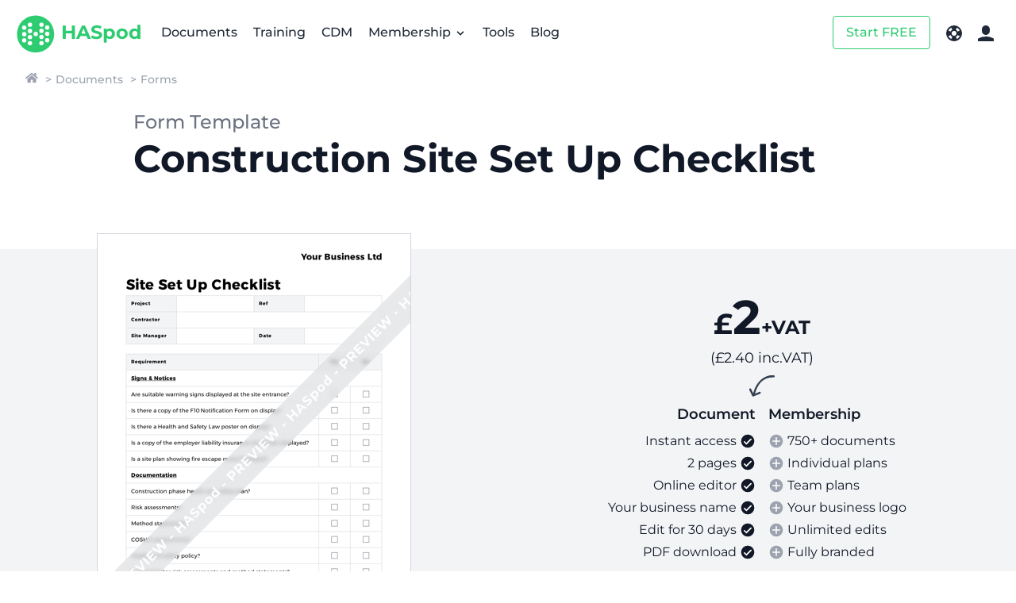

--- FILE ---
content_type: text/html; charset=utf-8
request_url: https://www.haspod.com/documents/forms/construction-site-set-up-checklist-template
body_size: 5753
content:
<!DOCTYPE html> <html lang="en"> <head> <meta charset="UTF-8"> <meta name="viewport" content="width=device-width,initial-scale=1"> <meta name="referrer" content="origin"> <title>Construction Site Set Up Checklist Form Template - HASpod</title> <link rel="stylesheet" href="/css/haspod.min.css?v=2.12.7"> <link rel="stylesheet" href="/css/fonts.min.css?v=2.12.7"> <meta name="google-site-verification" content="hz727VAy1vVKwKSmNECcOvlA1GvuqzfB3O781yvnXw0"> <script src="https://cdn.usefathom.com/script.js" data-site="YRNUOKOL" crossorigin="anonymous" defer="defer"></script> <script src="https://challenges.cloudflare.com/turnstile/v0/api.js" crossorigin="anonymous" async defer="defer"></script> <link rel="apple-touch-icon" sizes="180x180" href="https://assets.haspod.com/favicons/apple-touch-icon.png"> <link rel="icon" type="image/png" sizes="32x32" href="https://assets.haspod.com/favicons/favicon-32x32.png"> <link rel="icon" type="image/png" sizes="16x16" href="https://assets.haspod.com/favicons/favicon-16x16.png"> <link rel="manifest" href="https://assets.haspod.com/favicons/manifest.json"> <link rel="mask-icon" href="https://assets.haspod.com/favicons/safari-pinned-tab.svg" color="#2ecc71"> <link rel="shortcut icon" href="https://assets.haspod.com/favicons/favicon.ico"> <meta name="msapplication-config" content="https://assets.haspod.com/favicons/browserconfig.xml"> <meta name="theme-color" content="#2ecc71"> <meta name="description" content="Use this Construction Site Set Up Checklist Form to help ensure your site meets health and safety requirements from the start of the project. This will help you to identify any additional requirements. Health and safety law requires contractors to plan, manage and monitor your construction work ..."> <link rel="canonical" href="https://www.haspod.com/documents/forms/construction-site-set-up-checklist-template"> <meta name="twitter:card" content="summary"> <meta name="twitter:site" content="@haspod_uk"> <meta name="twitter:creator" content="@haspod_uk"> <meta property="og:url" content="https://www.haspod.com/documents/forms/construction-site-set-up-checklist-template"> <meta property="og:title" content="Construction Site Set Up Checklist Form Template"> <meta property="og:description" content="Use this Construction Site Set Up Checklist Form to help ensure your site meets health and safety requirements from the start of the project. This will help you to identify any additional requirements. Health and safety law requires contractors to plan, manage and monitor your construction work ..."> <meta property="og:image" content="https://assets.haspod.com/favicons/apple-touch-icon.png"> <script type="application/ld+json"> { "@context": "http://schema.org/", "@type": "Product", "name": "Construction Site Set Up Checklist Form Template", "image": [ "https://assets.haspod.com/products/documents/forms/form_construction_site_set_up_checklist_1.png" ], "description": "Use this Construction Site Set Up Checklist Form to help ensure your site meets health and safety requirements from the start of the project. This will help you to identify any additional requirements.", "sku": "FORM009", "brand": { "@type": "Brand", "name": "HASpod" }, "offers": { "@type": "Offer", "priceCurrency": "GBP", "price": "2.40", "availability": "http://schema.org/InStock", "url": "https://www.haspod.com/documents/forms/construction-site-set-up-checklist-template", "seller": { "@type": "Organization", "name": "HASpod" } } } </script> </head> <body class="bg-white"> <nav class="sticky top-0 z-20 w-full p-3 md:p-5 print:static"> <div class="w-full flex items-center font-medium text-gray-800"> <a href="/" class="font-bold text-green-500 md:mr-4 text-2xl hover:opacity-75"><img src="https://assets.haspod.com/logo/haspod-icon.svg" alt="HASpod Logo" height="50" width="50" class="inline -my-5"> <span class="inline md:hidden lg:inline">HASpod</span></a> <ul class="hidden md:inline-block"> <li class="inline"><a href="/documents/" class="p-2">Documents</a></li> <li class="inline"><a href="/training/courses/" class="p-2">Training</a></li> <li class="hidden xl:inline"><a href="/cdm/" class="p-2">CDM</a></li> <li class="inline relative dropdown"> <button class="text-gray-800 p-2 font-medium">Membership <svg xmlns="http://www.w3.org/2000/svg" viewbox="0 0 20 20" class="dropdown-icon w-4 h-4 inline fill-current"><path d="M9.293 12.95l.707.707L15.657 8l-1.414-1.414L10 10.828 5.757 6.586 4.343 8z"/></svg></button> <div class="dropdown-menu hidden absolute left-0 -ml-10 bg-white rounded border border-gray-300 shadow-lg font-normal"> <ul class="py-3 text-gray-700"> <li> <a href="/membership/documents" class="block py-2 p-5"> <h5 class="font-medium">Documents Plan</h5> <p class="text-xs text-gray-700">Unlimited health and safety documents.</p> </a> </li> <li> <a href="/membership/training" class="block py-2 p-5"> <h5 class="font-medium">Training Plan</h5> <p class="text-xs text-gray-700">Access to all courses with no limits.</p> </a> </li> <li> <a href="/membership/talks" class="block py-2 p-5"> <h5 class="font-medium">Talks Plan</h5> <p class="text-xs">Get daily health and safety talks.</p> </a> </li> <li> <a href="/membership/pricing" class="block py-2 p-5"> <h5 class="font-medium">Pro Plan ✨</h5> <p class="text-xs text-gray-700">Access everything with the Pro Plan!</p> </a> </li> </ul> <div class="bg-gray-100 border-t rounded-b"> <ul class="py-3"> <li> <a href="/membership/pricing" class="block text-gray-800 py-1 px-5"> <h5 class="font-medium">Pricing</h5> </a> </li> </ul> </div> </div> </li> <li class="inline relative dropdown xl:hidden"> <button class="text-gray-800 p-2 font-medium">More <svg xmlns="http://www.w3.org/2000/svg" viewbox="0 0 20 20" class="dropdown-icon w-4 h-4 inline fill-current"><path d="M9.293 12.95l.707.707L15.657 8l-1.414-1.414L10 10.828 5.757 6.586 4.343 8z"/></svg></button> <div class="dropdown-menu hidden absolute left-0 -ml-10 bg-white rounded border border-gray-300 shadow-lg font-normal"> <ul class="py-3"> <li> <a href="/cdm/" class="block text-gray-700 py-2 p-5"> <h5 class="font-medium">CDM</h5> <p class="text-xs text-gray-700">CDM guides, tools and packs for your projects.</p> </a> </li> <li> <a href="/free-tools/" class="block text-gray-700 py-2 p-5"> <h5 class="font-medium">Free Tools</h5> <p class="text-xs text-gray-700">Free and simple health and safety tools.</p> </a> </li> <li> <a href="/blog/" class="block text-gray-700 py-2 p-5"> <h5 class="font-medium">Blog</h5> <p class="text-xs text-gray-700">Best practice and safety guidance.</p> </a> </li> <li> <a href="/free-plan" class="block text-gray-700 py-2 p-5"> <h5 class="font-medium">Try HASpod <span class="bg-green-200 text-green-600 py-1 px-3 rounded-full uppercase text-xs">Free</span></h5> <p class="text-xs text-gray-700">Get started on the Free Plan!</p> </a> </li> </ul> <div class="bg-gray-100 border-t rounded-b"> <ul class="py-3 text-gray-800 font-medium"> <li> <a data-action="account-link" href="/app/login" class="block py-1 px-5">Log In</a> </li> <li> <a href="/support" class="block py-1 px-5">Support</a> </li> <li> <a href="/contact" class="block py-1 px-5">Contact Us</a> </li> </ul> </div> </div> </li> <li class="hidden xl:inline"><a href="/free-tools/" class="p-2">Tools</a></li> <li class="hidden xl:inline"><a href="/blog/" class="p-2">Blog</a></li> </ul> <ul class="inline-block ml-auto text-gray-800 print:hidden"> <li class="hidden lg:inline"><a id="nav-action-button" href="/free-plan" class="btn border border-green-500 text-green-500 hover:text-white hover:bg-green-500 focus:text-white focus:bg-green-500 my-0 mx-2">Start FREE</a></li> <li id="nav-cart" class="inline hidden"><a href="/cart" class="p-2 inline-block"><svg xmlns="http://www.w3.org/2000/svg" viewbox="0 0 20 20" class="fill-current inline w-5"><path d="M13,17c0,1.104,0.894,2,2,2c1.104,0,2-0.896,2-2c0-1.106-0.896-2-2-2C13.894,15,13,15.894,13,17z M3,17 c0,1.104,0.895,2,2,2c1.103,0,2-0.896,2-2c0-1.106-0.897-2-2-2C3.895,15,3,15.894,3,17z M6.547,12.172L17.615,9.01 C17.826,8.949,18,8.721,18,8.5V3H4V1.4C4,1.18,3.819,1,3.601,1H0.399C0.18,1,0,1.18,0,1.4V3h2l1.91,8.957L4,12.9v1.649 c0,0.219,0.18,0.4,0.4,0.4h13.2c0.22,0,0.4-0.182,0.4-0.4V13H6.752C5.602,13,5.578,12.449,6.547,12.172z"/></svg> <span id="nav-cart-count" class="bg-green-500 text-white py-1 px-3 rounded-full uppercase text-sm">0</span></a></li> <li class="hidden md:inline"><a href="/support" class="p-2 inline-block"><svg xmlns="http://www.w3.org/2000/svg" viewbox="0 0 20 20" class="fill-current inline w-5"><path d="M17.16 6.42a8.03 8.03 0 0 0-3.58-3.58l-1.34 2.69a5.02 5.02 0 0 1 2.23 2.23l2.69-1.34zm0 7.16l-2.69-1.34a5.02 5.02 0 0 1-2.23 2.23l1.34 2.69a8.03 8.03 0 0 0 3.58-3.58zM6.42 2.84a8.03 8.03 0 0 0-3.58 3.58l2.69 1.34a5.02 5.02 0 0 1 2.23-2.23L6.42 2.84zM2.84 13.58a8.03 8.03 0 0 0 3.58 3.58l1.34-2.69a5.02 5.02 0 0 1-2.23-2.23l-2.69 1.34zM10 20a10 10 0 1 1 0-20 10 10 0 0 1 0 20zm0-7a3 3 0 1 0 0-6 3 3 0 0 0 0 6z"/></svg></a></li> <li class="hidden md:inline"><a href="/app/login" class="text-gray-800 p-2 inline-block"><svg xmlns="http://www.w3.org/2000/svg" viewbox="0 0 20 20" class="fill-current inline w-5"><path d="M5 5a5 5 0 0 1 10 0v2A5 5 0 0 1 5 7V5zM0 16.68A19.9 19.9 0 0 1 10 14c3.64 0 7.06.97 10 2.68V20H0v-3.32z"/></svg></a></li> <li id="mobile-nav" class="inline md:hidden"> <button id="mobile-nav-trigger" class="text-gray-800 p-2 font-medium">Menu <svg xmlns="http://www.w3.org/2000/svg" viewbox="0 0 20 20" class="w-5 h-5 inline-block -mt-1 ml-1 fill-current"><path d="M0 3h20v2H0V3zm0 6h20v2H0V9zm0 6h20v2H0v-2z"/></svg></button> <div id="mobile-nav-menu" class="hidden absolute top-0 left-0 max-h-screen overflow-scroll right-0 p-3 pb-5"> <div class="bg-white rounded border border-gray-300 shadow-lg font-normal"> <div class="p-5"> <p class="text-xs uppercase font-medium text-gray-500 py-2">Services</p> <ul class="font-medium clearfix pb-2"> <li class="inline-block float-left w-1/2"> <a href="/documents/" class="block text-gray-800 py-2">Documents</a> </li> <li class="inline-block float-left w-1/2"> <a href="/training/courses/" class="block text-gray-800 py-2">Training</a> </li> <li class="inline-block float-left w-1/2"> <a href="/cdm/" class="block text-gray-800 py-2">CDM</a> </li> <li class="inline-block float-left w-1/2"> <a href="/free-tools/" class="block text-gray-800 py-2">Free Tools</a> </li> </ul> <p class="text-xs uppercase font-medium text-gray-500 py-2">Membership</p> <ul class="font-medium clearfix"> <li class="inline-block float-left w-1/2"> <a href="/membership/documents" class="block text-gray-800 py-2">Documents Plan</a> </li> <li class="inline-block float-left w-1/2"> <a href="/membership/training" class="block text-gray-800 py-2">Training Plan</a> </li> <li class="inline-block float-left w-1/2"> <a href="/membership/talks" class="block text-gray-800 py-2">Talks Plan</a> </li> <li class="inline-block float-left w-1/2"> <a href="/membership/pricing" class="block text-gray-800 py-2">Pro Plan ✨</a> </li> </ul> </div> <div class="border-t border-gray-200 p-5"> <ul class="clearfix"> <li class="inline-block float-left w-1/2"> <a href="/blog/" class="block text-gray-700 py-2">Blog</a> </li> <li class="inline-block float-left w-1/2"> <a href="/about/" class="block text-gray-700 py-2">About</a> </li> <li class="inline-block float-left w-1/2"> <a href="/support" class="block text-gray-700 py-2">Support</a> </li> <li class="inline-block float-left w-1/2"> <a href="/contact" class="block text-gray-700 py-2">Contact Us</a> </li> </ul> </div> <div class="bg-gray-100 rounded-b py-2 px-5"> <ul class="font-medium py-3"> <li> <a data-action="account-link" href="/app/login" class="block text-gray-800 py-2">Log In</a> </li> <li> <a href="/free-plan" class="block text-gray-800 py-2">Try HASpod <span class="bg-green-500 text-white py-1 px-3 rounded-full uppercase text-xs">Free</span></a> </li> </ul> </div> <button id="mobile-nav-close" class="absolute top-0 right-0 m-8 mx-10 text-gray-400 text-xl hover:text-gray-600 focus:text-gray-600 focus:outline-none">✕</button> </div> </div> </li> </ul> </div> </nav> <ul class="breadcrumb text-gray-400 text-sm font-medium px-8 py-2"> <li class="inline-block"><a href="/"><svg aria-labelledby="icon-title-home" role="img" xmlns="http://www.w3.org/2000/svg" viewBox="0 0 576 512" class="fill-current w-4"><title id="icon-title-home">Home</title><path fill="currentColor" d="M488 312.7V456c0 13.3-10.7 24-24 24H348c-6.6 0-12-5.4-12-12V356c0-6.6-5.4-12-12-12h-72c-6.6 0-12 5.4-12 12v112c0 6.6-5.4 12-12 12H112c-13.3 0-24-10.7-24-24V312.7c0-3.6 1.6-7 4.4-9.3l188-154.8c4.4-3.6 10.8-3.6 15.3 0l188 154.8c2.7 2.3 4.3 5.7 4.3 9.3zm83.6-60.9L488 182.9V44.4c0-6.6-5.4-12-12-12h-56c-6.6 0-12 5.4-12 12V117l-89.5-73.7c-17.7-14.6-43.3-14.6-61 0L4.4 251.8c-5.1 4.2-5.8 11.8-1.6 16.9l25.5 31c4.2 5.1 11.8 5.8 16.9 1.6l235.2-193.7c4.4-3.6 10.8-3.6 15.3 0l235.2 193.7c5.1 4.2 12.7 3.5 16.9-1.6l25.5-31c4.2-5.2 3.4-12.7-1.7-16.9z"></path></svg></a></li> <li class="inline-block"><a href="/documents">Documents</a></li> <li class="inline-block"><a href="/documents/forms">Forms</a></li> </ul> <div class="max-w-4xl xl:max-w-5xl mx-auto px-10 py-5"> <h1 class="text-5xl font-bold leading-tight flex flex-wrap"><span class="order-2 w-full">Construction Site Set Up Checklist</span> <span class="order-1 text-2xl text-gray-500 font-medium">Form Template</span></h1> </div> <div id="product-display" class="my-16 bg-gray-100"> <div class="container mx-auto"> <div class="flex flex-wrap"> <div class="w-full lg:w-1/2 slide-group relative"> <div class="slides px-5"> <img src="https://assets.haspod.com/products/documents/forms/form-construction-site-set-up-checklist-1.png" srcset="https://assets.haspod.com/products/documents/forms/form-construction-site-set-up-checklist-1-2x.png 2x" width="394" height="557" alt="Form Construction Site Set Up Checklist image 1" class="box-content mx-auto -my-5 border border-gray-300 doc-preview slide selected"> </div> </div> <div class="w-full lg:w-1/2 pt-5 lg:pt-10"> <div class="text-6xl font-bold text-center mt-2 leading-tight"><span class="text-4xl">£</span><span id="cost">2</span><span class="text-2xl pl-px">+VAT</span></div> <div id="vat-detail" class="text-center text-lg">(£2.40 inc.VAT)</div> <svg xmlns="http://www.w3.org/2000/svg" viewBox="0 0 85 72" class="fill-current fill-current w-8 my-2 mx-auto text-gray-700"><path d="M14 71l22-9 1-1a3 3 0 00-4-5l-14 6c5-18 12-30 20-39A57 57 0 0181 7a3 3 0 001-7s-7-1-16 1-21 7-31 18c-9 9-17 22-22 41L6 46a3 3 0 00-6 3l10 21c1 1 3 2 4 1z"/></svg> <div class="flex pb-10 px-2"> <div class="w-1/2 px-2"> <div class="flex flex-col h-full text-right"> <h2 class="font-semibold text-lg">Document</h2> <ul class="py-2 space-y-1"> <li class="flex items-start justify-end">Instant access <svg xmlns="http://www.w3.org/2000/svg" viewBox="0 0 24 24" class="fill-current flex-none w-5 my-0.5 ml-1 inline-block fill-current"><circle cx="12" cy="12" r="10"/><path fill="#ffffff" d="M10 14.59l6.3-6.3a1 1 0 0 1 1.4 1.42l-7 7a1 1 0 0 1-1.4 0l-3-3a1 1 0 0 1 1.4-1.42l2.3 2.3z"/></svg></li> <li class="flex items-start justify-end">2 pages <svg xmlns="http://www.w3.org/2000/svg" viewBox="0 0 24 24" class="fill-current flex-none w-5 my-0.5 ml-1 inline-block fill-current"><circle cx="12" cy="12" r="10"/><path fill="#ffffff" d="M10 14.59l6.3-6.3a1 1 0 0 1 1.4 1.42l-7 7a1 1 0 0 1-1.4 0l-3-3a1 1 0 0 1 1.4-1.42l2.3 2.3z"/></svg></li> <li class="flex items-start justify-end">Online editor <svg xmlns="http://www.w3.org/2000/svg" viewBox="0 0 24 24" class="fill-current flex-none w-5 my-0.5 ml-1 inline-block fill-current"><circle cx="12" cy="12" r="10"/><path fill="#ffffff" d="M10 14.59l6.3-6.3a1 1 0 0 1 1.4 1.42l-7 7a1 1 0 0 1-1.4 0l-3-3a1 1 0 0 1 1.4-1.42l2.3 2.3z"/></svg></li> <li class="flex items-start justify-end">Your business name <svg xmlns="http://www.w3.org/2000/svg" viewBox="0 0 24 24" class="fill-current flex-none w-5 my-0.5 ml-1 inline-block fill-current"><circle cx="12" cy="12" r="10"/><path fill="#ffffff" d="M10 14.59l6.3-6.3a1 1 0 0 1 1.4 1.42l-7 7a1 1 0 0 1-1.4 0l-3-3a1 1 0 0 1 1.4-1.42l2.3 2.3z"/></svg></li> <li class="flex items-start justify-end">Edit for 30 days <svg xmlns="http://www.w3.org/2000/svg" viewBox="0 0 24 24" class="fill-current flex-none w-5 my-0.5 ml-1 inline-block fill-current"><circle cx="12" cy="12" r="10"/><path fill="#ffffff" d="M10 14.59l6.3-6.3a1 1 0 0 1 1.4 1.42l-7 7a1 1 0 0 1-1.4 0l-3-3a1 1 0 0 1 1.4-1.42l2.3 2.3z"/></svg></li> <li class="flex items-start justify-end">PDF download <svg xmlns="http://www.w3.org/2000/svg" viewBox="0 0 24 24" class="fill-current flex-none w-5 my-0.5 ml-1 inline-block fill-current"><circle cx="12" cy="12" r="10"/><path fill="#ffffff" d="M10 14.59l6.3-6.3a1 1 0 0 1 1.4 1.42l-7 7a1 1 0 0 1-1.4 0l-3-3a1 1 0 0 1 1.4-1.42l2.3 2.3z"/></svg></li> </ul> <div class="mt-auto py-2"> <a class="btn btn-green mx-0 w-52 max-w-full" href="/cart" data-cart="{&#34;sku&#34;:&#34;FORM009&#34;,&#34;cost&#34;:2,&#34;title&#34;:&#34;Form - Construction Site Set Up Checklist&#34;}">Add to Cart</a> </div> </div> </div> <div class="w-1/2 px-2"> <div class="flex flex-col h-full"> <h2 class="font-semibold text-lg">Membership</h2> <ul class="py-2 space-y-1"> <li class="flex items-start"><svg xmlns="http://www.w3.org/2000/svg" viewBox="0 0 24 24" class="fill-current flex-none w-5 my-0.5 mr-1 inline-block text-gray-400"><circle cx="12" cy="12" r="10"/><path fill="#ffffff" d="M13 11h4a1 1 0 0 1 0 2h-4v4a1 1 0 0 1-2 0v-4H7a1 1 0 0 1 0-2h4V7a1 1 0 0 1 2 0v4z"/></svg> 750+ documents</li> <li class="flex items-start"><svg xmlns="http://www.w3.org/2000/svg" viewBox="0 0 24 24" class="fill-current flex-none w-5 my-0.5 mr-1 inline-block text-gray-400"><circle cx="12" cy="12" r="10"/><path fill="#ffffff" d="M13 11h4a1 1 0 0 1 0 2h-4v4a1 1 0 0 1-2 0v-4H7a1 1 0 0 1 0-2h4V7a1 1 0 0 1 2 0v4z"/></svg> Individual plans</li> <li class="flex items-start"><svg xmlns="http://www.w3.org/2000/svg" viewBox="0 0 24 24" class="fill-current flex-none w-5 my-0.5 mr-1 inline-block text-gray-400"><circle cx="12" cy="12" r="10"/><path fill="#ffffff" d="M13 11h4a1 1 0 0 1 0 2h-4v4a1 1 0 0 1-2 0v-4H7a1 1 0 0 1 0-2h4V7a1 1 0 0 1 2 0v4z"/></svg> Team plans</li> <li class="flex items-start"><svg xmlns="http://www.w3.org/2000/svg" viewBox="0 0 24 24" class="fill-current flex-none w-5 my-0.5 mr-1 inline-block text-gray-400"><circle cx="12" cy="12" r="10"/><path fill="#ffffff" d="M13 11h4a1 1 0 0 1 0 2h-4v4a1 1 0 0 1-2 0v-4H7a1 1 0 0 1 0-2h4V7a1 1 0 0 1 2 0v4z"/></svg> Your business logo</li> <li class="flex items-start"><svg xmlns="http://www.w3.org/2000/svg" viewBox="0 0 24 24" class="fill-current flex-none w-5 my-0.5 mr-1 inline-block text-gray-400"><circle cx="12" cy="12" r="10"/><path fill="#ffffff" d="M13 11h4a1 1 0 0 1 0 2h-4v4a1 1 0 0 1-2 0v-4H7a1 1 0 0 1 0-2h4V7a1 1 0 0 1 2 0v4z"/></svg> Unlimited edits</li> <li class="flex items-start"><svg xmlns="http://www.w3.org/2000/svg" viewBox="0 0 24 24" class="fill-current flex-none w-5 my-0.5 mr-1 inline-block text-gray-400"><circle cx="12" cy="12" r="10"/><path fill="#ffffff" d="M13 11h4a1 1 0 0 1 0 2h-4v4a1 1 0 0 1-2 0v-4H7a1 1 0 0 1 0-2h4V7a1 1 0 0 1 2 0v4z"/></svg> Fully branded</li> </ul> <div class="mt-auto py-2"> <a class="btn btn-grey-mid mx-0 w-52 max-w-full" href="/membership/documents">Membership</a> </div> </div> </div> </div> </div> </div> </div> </div> <div class="max-w-4xl xl:max-w-5xl mx-auto p-10"> <h2 class="text-3xl font-medium">Document Description</h2> <div class="format-content"> <p class="text-lg lg:text-xl font-medium">Create your document in minutes with this ready to use Construction Site Set Up Checklist Form template. Use the quick and easy editor to add your details, make changes, and download a completed document branded with your business name.</p> <p>Use this Construction Site Set Up Checklist Form to help ensure your site meets health and safety requirements from the start of the project. This will help you to identify any additional requirements.</p> <p>Health and safety law requires contractors to plan, manage and monitor your construction work so it is done safely and without risks to health. Site set up is important in order to control the risks of a new project, a new team, and new hazards.</p> <p>This Construction Site Set Up Checklist Form will help you and your team make sure that the correct documents, signage, welfare and first aid provisions are in place from the start of the project.</p> <p>You can use the Construction Site Set Up Checklist Form template as it is, in your business, and we will add your business name at the top of each page. The template is ready for you to fill in and complete, you can edit it as much as you need to produce a site specific health and safety document for your projects or workplace.</p> </div> <h3 class="text-2xl font-medium pt-5">Contents</h3> <p class="py-3"><b>This 2 page document includes:</b></p> <ul class="pb-20"> <li class="inline-block pr-5"><svg xmlns="http://www.w3.org/2000/svg" viewbox="0 0 20 20" class="fill-current w-4 inline-block align-text-top"><path d="M0 11l2-2 5 5L18 3l2 2L7 18z"/></svg> Project</li> <li class="inline-block pr-5"><svg xmlns="http://www.w3.org/2000/svg" viewbox="0 0 20 20" class="fill-current w-4 inline-block align-text-top"><path d="M0 11l2-2 5 5L18 3l2 2L7 18z"/></svg> Signs and Notices</li> <li class="inline-block pr-5"><svg xmlns="http://www.w3.org/2000/svg" viewbox="0 0 20 20" class="fill-current w-4 inline-block align-text-top"><path d="M0 11l2-2 5 5L18 3l2 2L7 18z"/></svg> Documentation</li> <li class="inline-block pr-5"><svg xmlns="http://www.w3.org/2000/svg" viewbox="0 0 20 20" class="fill-current w-4 inline-block align-text-top"><path d="M0 11l2-2 5 5L18 3l2 2L7 18z"/></svg> Welfare Arrangements</li> <li class="inline-block pr-5"><svg xmlns="http://www.w3.org/2000/svg" viewbox="0 0 20 20" class="fill-current w-4 inline-block align-text-top"><path d="M0 11l2-2 5 5L18 3l2 2L7 18z"/></svg> First Aid</li> <li class="inline-block pr-5"><svg xmlns="http://www.w3.org/2000/svg" viewbox="0 0 20 20" class="fill-current w-4 inline-block align-text-top"><path d="M0 11l2-2 5 5L18 3l2 2L7 18z"/></svg> PPE</li> <li class="inline-block pr-5"><svg xmlns="http://www.w3.org/2000/svg" viewbox="0 0 20 20" class="fill-current w-4 inline-block align-text-top"><path d="M0 11l2-2 5 5L18 3l2 2L7 18z"/></svg> Observations</li> <li class="inline-block pr-5"><svg xmlns="http://www.w3.org/2000/svg" viewbox="0 0 20 20" class="fill-current w-4 inline-block align-text-top"><path d="M0 11l2-2 5 5L18 3l2 2L7 18z"/></svg> Acknowledgement</li> </ul> <hr> <div class="md:flex md:flex-wrap -mx-10 mt-10"> <div class="md:w-1/2 p-10"> <h4 class="font-bold text-xl mb-2">How do I edit this document?</h4> <p class="text-gray-700">This Construction Site Set Up Checklist Form template can be edited online within your browser. Editing is quick and simple, but if you need more time, there's no hurry to finish your document today - you get 30 days use of the template and online editor to create your document.</p> <p class="text-gray-700 pt-3">When you complete your order, the document can be found in your account under 'Documents'. You can <a href="https://www.haspod.com/blog/guides/how-to-create-health-safety-document-with-haspod" target="_blank">edit the document</a> online from your HASpod account.</p> </div> <div class="md:w-1/2 p-10"> <h4 class="font-bold text-xl mb-2">How do I download this document?</h4> <p class="text-gray-700">Download in PDF format for maximum compatibility across devices - no special software required. Once downloaded you can save, print and use your Construction Site Set Up Checklist Form document within your business for as long as you need it.</p> <p class="text-gray-700 pt-3">After making your edits, click the download button to get your PDF - we will add your business name in the header for you.</p> </div> </div> </div> <div class="bg-green-500 text-center text-white"> <div class="container mx-auto p-10"> <p class="text-2xl font-semibold py-4">Get unlimited access to every document on the <a href="/membership/documents" class="text-white underline">Documents Plan</a>.</p> </div> </div> <footer class="px-10 py-20 print:py-10"> <div class="container bigger mx-auto text-gray-800"> <div class="xl:flex"> <div class="xl:w-1/4 xl:pl-20 py-8"> <p class="text-2xl font-semibold text-green-500">HASpod</p> <p class="text-sm">Ⓒ 2025 Darley PCM Ltd</p> </div> <div class="xl:w-3/4 flex flex-wrap xl:justify-end -mx-5 print:hidden"> <div class="w-1/2 xl:w-56 p-5"> <p class="text-lg font-semibold py-3">Products</p> <ul> <li><a class="my-1 py-1 block" href="/documents/">Documents</a></li> <li><a class="my-1 py-1 block" href="/training/courses/">Training</a></li> <li><a class="my-1 py-1 block" href="/cdm/">CDM</a></li> <li><a class="my-1 py-1 block" href="/free-tools/">Free Tools</a></li> </ul> </div> <div class="w-1/2 xl:w-56 p-5"> <p class="text-lg font-semibold py-3">Membership</p> <ul> <li><a class="my-1 py-1 block" href="/membership/documents">Documents Plan</a></li> <li><a class="my-1 py-1 block" href="/membership/training">Training Plan</a></li> <li><a class="my-1 py-1 block" href="/membership/talks">Talks Plan</a></li> <li><a class="my-1 py-1 block" href="/membership/pricing">Pricing</a></li> </ul> </div> <div class="w-1/2 xl:w-56 p-5"> <p class="text-lg font-semibold py-3">Support</p> <ul> <li><a class="my-1 py-1 block" href="/support">Support</a></li> <li><a class="my-1 py-1 block" href="/about/">About Us</a></li> <li><a class="my-1 py-1 block" href="/contact">Contact Us</a></li> <li><a class="my-1 py-1 block" href="/blog/">Blog</a></li> </ul> </div> <div class="w-1/2 xl:w-56 p-5"> <p class="text-lg font-semibold py-3">Account</p> <ul> <li><a class="my-1 py-1 block" href="/app/login">Account</a></li> <li><a class="my-1 py-1 block" href="/blog/guides/">Guides</a></li> <li><a class="my-1 py-1 block" href="/terms">Terms</a></li> <li><a class="my-1 py-1 block" href="/terms#privacy">Privacy</a></li> </ul> </div> </div> </div> </div> </footer> <script src="https://js.sentry-cdn.com/ecc9ab9ac1064b41ac5212c7b07d6807.min.js" crossorigin="anonymous"></script> <script defer="defer" src="/js/index.min.js?v=2.12.7"></script> </body> </html>

--- FILE ---
content_type: text/css; charset=utf-8
request_url: https://www.haspod.com/css/haspod.min.css?v=2.12.7
body_size: 11927
content:
/*! tailwindcss v2.2.19 | MIT License | https://tailwindcss.com*/

/*! modern-normalize v1.1.0 | MIT License | https://github.com/sindresorhus/modern-normalize */html{-webkit-text-size-adjust:100%;line-height:1.15;-moz-tab-size:4;-o-tab-size:4;tab-size:4}body{font-family:system-ui,-apple-system,Segoe UI,Roboto,Helvetica,Arial,sans-serif,Apple Color Emoji,Segoe UI Emoji;margin:0}hr{color:inherit;height:0}abbr[title]{-webkit-text-decoration:underline dotted;text-decoration:underline dotted}b,strong{font-weight:bolder}code,kbd,pre,samp{font-family:ui-monospace,SFMono-Regular,Consolas,Liberation Mono,Menlo,monospace;font-size:1em}small{font-size:80%}sub,sup{font-size:75%;line-height:0;position:relative;vertical-align:baseline}sub{bottom:-.25em}sup{top:-.5em}table{border-color:inherit;text-indent:0}button,input,optgroup,select,textarea{font-family:inherit;font-size:100%;line-height:1.15;margin:0}button,select{text-transform:none}[type=button],[type=reset],[type=submit],button{-webkit-appearance:button}::-moz-focus-inner{border-style:none;padding:0}:-moz-focusring{outline:1px dotted ButtonText}:-moz-ui-invalid{box-shadow:none}legend{padding:0}progress{vertical-align:baseline}::-webkit-inner-spin-button,::-webkit-outer-spin-button{height:auto}[type=search]{-webkit-appearance:textfield;outline-offset:-2px}::-webkit-search-decoration{-webkit-appearance:none}::-webkit-file-upload-button{-webkit-appearance:button;font:inherit}summary{display:list-item}blockquote,dd,dl,figure,h1,h2,h3,h4,h5,h6,hr,p,pre{margin:0}button{background-color:transparent;background-image:none}fieldset,ol,ul{margin:0;padding:0}ol,ul{list-style:none}html{font-family:ui-sans-serif,system-ui,-apple-system,BlinkMacSystemFont,Segoe UI,Roboto,Helvetica Neue,Arial,Noto Sans,sans-serif,Apple Color Emoji,Segoe UI Emoji,Segoe UI Symbol,Noto Color Emoji;line-height:1.5}body{font-family:inherit;line-height:inherit}*,:after,:before{border:0 solid;box-sizing:border-box}hr{border-top-width:1px}img{border-style:solid}textarea{resize:vertical}input::-moz-placeholder,textarea::-moz-placeholder{color:#9ca3af;opacity:1}input::placeholder,textarea::placeholder{color:#9ca3af;opacity:1}[role=button],button{cursor:pointer}:-moz-focusring{outline:auto}table{border-collapse:collapse}h1,h2,h3,h4,h5,h6{font-size:inherit;font-weight:inherit}a{color:inherit;text-decoration:inherit}button,input,optgroup,select,textarea{color:inherit;line-height:inherit;padding:0}code,kbd,pre,samp{font-family:ui-monospace,SFMono-Regular,Menlo,Monaco,Consolas,Liberation Mono,Courier New,monospace}audio,canvas,embed,iframe,img,object,svg,video{display:block;vertical-align:middle}img,video{height:auto;max-width:100%}[hidden]{display:none}*,:after,:before{--tw-border-opacity:1;border-color:rgba(229,231,235,var(--tw-border-opacity))}body{--tw-text-opacity:1;color:rgba(17,24,39,var(--tw-text-opacity));font-family:Montserrat,ui-sans-serif,system-ui,-apple-system,BlinkMacSystemFont,Segoe UI,Roboto,Helvetica Neue,Arial,Noto Sans,sans-serif,Apple Color Emoji,Segoe UI Emoji,Segoe UI Symbol,Noto Color Emoji}@media (min-width:1280px){#page-wrap{min-height:calc(100vh - 450px)}}.text-link,p a{--tw-text-opacity:1;color:rgba(46,204,113,var(--tw-text-opacity))}.text-link:focus,.text-link:hover,p a:focus,p a:hover{outline:2px solid transparent;outline-offset:2px;text-decoration:underline}@media (min-width:1480px){.container.bigger{max-width:100%;width:85%}}mark{background-color:#fff59d;padding:.2rem}code{--tw-text-opacity:1;--tw-bg-opacity:1;background-color:rgba(229,231,235,var(--tw-bg-opacity));border-radius:.25rem;color:rgba(55,65,81,var(--tw-text-opacity));font-size:.875rem;line-height:1.25rem;padding:.25rem .5rem;white-space:nowrap}.breadcrumb>li+li:before{content:"\003e";padding:0 5px}.breadcrumb a:focus,.breadcrumb a:hover{--tw-text-opacity:1;color:rgba(46,204,113,var(--tw-text-opacity))}.page-title{font-size:1.875rem;font-weight:700;line-height:2.25rem;line-height:1.25;margin-bottom:.75rem;margin-top:.75rem}@media (min-width:768px){.page-title{font-size:2.25rem;line-height:2.5rem}}@media (min-width:1024px){.page-title{font-size:3rem;line-height:1}}table{min-width:100%}table th{font-weight:700;text-align:left}table td,table th{padding:1rem}table.table-striped tbody tr:nth-child(odd){--tw-bg-opacity:1;background-color:rgba(243,244,246,var(--tw-bg-opacity))}table.table-bordered td,table.table-bordered th{border-width:1px}table.center-2 td:nth-child(2),table.center-2 th:nth-child(2),table.center-3 td:nth-child(3),table.center-3 th:nth-child(3),table.center-4 td:nth-child(4),table.center-4 th:nth-child(4),table.center-5 td:nth-child(5),table.center-5 th:nth-child(5){text-align:center}table.right-2 td:nth-child(2),table.right-2 th:nth-child(2),table.right-3 td:nth-child(3),table.right-3 th:nth-child(3),table.right-4 td:nth-child(4),table.right-4 th:nth-child(4),table.right-5 td:nth-child(5),table.right-5 th:nth-child(5){text-align:right}.table-responsive{overflow-x:scroll}nav{background-color:#fff;background-color:hsla(0,0%,100%,.98)}nav .dropdown:focus button,nav .dropdown:focus-within button,nav .dropdown:hover button,nav a:focus,nav a:hover,nav button:focus,nav button:hover{--tw-text-opacity:1;color:rgba(46,204,113,var(--tw-text-opacity));outline:2px solid transparent;outline-offset:2px}nav a:focus p,nav a:hover p{color:#1a202c}nav .dropdown:focus svg.dropdown-icon,nav .dropdown:focus-within svg.dropdown-icon,nav .dropdown:hover svg.dropdown-icon{transform:rotate(180deg)}nav .dropdown .dropdown-menu{margin-top:5px;min-width:300px;opacity:0;transition:all .1s linear;visibility:hidden}nav .dropdown:focus .dropdown-menu,nav .dropdown:focus-within .dropdown-menu{display:block;margin-top:0;opacity:1;visibility:visible}nav #mobile-nav-menu{opacity:0;transition:all .1s linear;visibility:hidden}nav #mobile-nav-trigger.focus+#mobile-nav-menu,nav #mobile-nav-trigger:focus+#mobile-nav-menu,nav #mobile-nav:focus-within #mobile-nav-menu{display:block;opacity:1;visibility:visible}footer a:focus,footer a:hover{--tw-text-opacity:1;color:rgba(46,204,113,var(--tw-text-opacity));outline:2px solid transparent;outline-offset:2px}.form label,.label,form label{--tw-text-opacity:1;color:rgba(17,24,39,var(--tw-text-opacity));display:block;font-size:.875rem;font-weight:600;letter-spacing:.025em;line-height:1.25rem;text-align:left}.input{--tw-border-opacity:1;--tw-bg-opacity:1;--tw-text-opacity:1;-webkit-appearance:none;-moz-appearance:none;appearance:none;background-color:rgba(229,231,235,var(--tw-bg-opacity));border-color:rgba(209,213,219,var(--tw-border-opacity));border-radius:.25rem;border-width:1px;color:rgba(55,65,81,var(--tw-text-opacity));line-height:1.5;margin-bottom:.5rem;margin-top:.5rem;padding:.5rem 1rem;width:100%}.input::-moz-placeholder{--tw-placeholder-opacity:1;color:rgba(107,114,128,var(--tw-placeholder-opacity))}.input::placeholder{--tw-placeholder-opacity:1;color:rgba(107,114,128,var(--tw-placeholder-opacity))}.input:disabled,input:disabled{opacity:.5}.form .input:focus,.input.focus,form .input:focus,form input.focus{--tw-border-opacity:1;--tw-bg-opacity:1;background-color:rgba(255,255,255,var(--tw-bg-opacity));border-color:rgba(134,239,172,var(--tw-border-opacity));outline:2px solid transparent;outline-offset:2px}.form .invalid .input,.input.invalid,form .invalid .input{--tw-border-opacity:1;--tw-bg-opacity:1;--tw-text-opacity:1;background-color:rgba(254,226,226,var(--tw-bg-opacity));border-color:rgba(239,68,68,var(--tw-border-opacity));color:rgba(185,28,28,var(--tw-text-opacity))}.form p.input-help,form p.input-help{--tw-text-opacity:1;color:rgba(75,85,99,var(--tw-text-opacity));font-size:.75rem;line-height:1rem}.form .feedback,form .feedback{font-size:.75rem;line-height:1rem}.form .invalid .feedback,form .invalid .feedback{--tw-text-opacity:1;color:rgba(220,38,38,var(--tw-text-opacity))}.form .select,.form select.input,form .select,form select.input{background-image:url("data:image/svg+xml;charset=utf-8,%3Csvg xmlns='http://www.w3.org/2000/svg' fill='%23718096'%3E%3Cpath d='m9.293 12.95.707.707L15.657 8l-1.414-1.414L10 10.828 5.757 6.586 4.343 8z'/%3E%3C/svg%3E");background-position:right 1rem center;background-repeat:no-repeat;background-size:18px 18px;padding-right:3rem}.form-checkbox{--tw-text-opacity:1;--tw-bg-opacity:1;--tw-border-opacity:1;color-adjust:exact;-webkit-appearance:none;-moz-appearance:none;appearance:none;background-color:rgba(255,255,255,var(--tw-bg-opacity));background-origin:border-box;border-color:rgba(229,231,235,var(--tw-border-opacity));border-radius:.25rem;border-width:1px;color:rgba(46,204,113,var(--tw-text-opacity));display:inline-block;flex-shrink:0;height:1em;-webkit-print-color-adjust:exact;-webkit-user-select:none;-moz-user-select:none;user-select:none;vertical-align:middle;width:1em}.form-checkbox:checked{background-color:currentColor;background-image:url("data:image/svg+xml;charset=utf-8,%3Csvg viewBox='0 0 16 16' fill='%23fff' xmlns='http://www.w3.org/2000/svg'%3E%3Cpath d='M5.707 7.293a1 1 0 0 0-1.414 1.414l2 2a1 1 0 0 0 1.414 0l4-4a1 1 0 0 0-1.414-1.414L7 8.586 5.707 7.293z'/%3E%3C/svg%3E");background-position:50%;background-repeat:no-repeat;background-size:100% 100%;border-color:transparent}.form-checkbox:focus{--tw-shadow:0 0 0 3px rgba(46,204,113,.5);box-shadow:var(--tw-ring-offset-shadow,0 0 #0000),var(--tw-ring-shadow,0 0 #0000),var(--tw-shadow);outline:2px solid transparent;outline-offset:2px}#form-mob,#form-web{display:none}.diag-top{background-color:#2ecc71;height:600px;position:absolute;width:100%;z-index:-1}.diag-top:after{background-color:transparent;background-image:url("data:image/svg+xml;charset=utf-8,%3Csvg xmlns='http://www.w3.org/2000/svg' viewBox='0 0 1600 800'%3E%3Cpath fill='%233acf79' d='M1600 160 0 460V350L1600 50z'/%3E%3Cpath fill='%2347d282' d='M1600 260 0 560V450l1600-300z'/%3E%3Cpath fill='%2353d58a' d='M1600 360 0 660V550l1600-300z'/%3E%3Cpath fill='%23fff' d='M1600 460 0 760V650l1600-300z'/%3E%3Cpath fill='%23fff' d='M1600 800H0v-50l1600-300z'/%3E%3C/svg%3E");background-position:50%;background-size:cover;content:"";height:1000px;left:0;position:absolute;right:0;top:0}.wave-bottom{background-image:url("data:image/svg+xml;charset=utf-8,%3Csvg xmlns='http://www.w3.org/2000/svg' viewBox='0 20 1440 200'%3E%3Cpath fill='%23fff' d='m0 128 60-5.3C120 117 240 107 360 112s240 27 360 42.7c120 16.3 240 26.3 360 10.6 120-16.3 240-58.3 300-80l60-21.3v256H0z'/%3E%3C/svg%3E");background-position:center bottom -.1rem;padding-bottom:8rem}.wave-bottom,.wave-top{background-repeat:no-repeat;background-size:100%}.wave-top{background-image:url("data:image/svg+xml;charset=utf-8,%3Csvg xmlns='http://www.w3.org/2000/svg' viewBox='0 0 1440 200'%3E%3Cpath fill='%23fff' d='m0 160 80-27c80-26 240-80 400-69s320 85 480 96 320-43 400-69l80-27V0H0z'/%3E%3C/svg%3E");background-position:center top -.1rem;padding-top:8rem}@media (min-width:768px){.wave-bottom{padding-bottom:12rem}.wave-top{padding-top:16rem}}.bg-haspod-thumbs{background-image:url(https://assets.haspod.com/home/bg/haspod-thumbs.jpg);background-position:50%;background-size:cover}.container{width:100%}@media (min-width:640px){.container{max-width:640px}}@media (min-width:768px){.container{max-width:768px}}@media (min-width:1024px){.container{max-width:1024px}}@media (min-width:1280px){.container{max-width:1280px}}@media (min-width:1536px){.container{max-width:1536px}}.prose{color:#374151;max-width:65ch}.prose [class~=lead]{color:#4b5563;font-size:1.25em;line-height:1.6;margin-bottom:1.2em;margin-top:1.2em}.prose a{color:#111827;font-weight:500;text-decoration:underline}.prose strong{color:#111827;font-weight:600}.prose ol[type=A]{--list-counter-style:upper-alpha}.prose ol[type=a]{--list-counter-style:lower-alpha}.prose ol[type=A s]{--list-counter-style:upper-alpha}.prose ol[type=a s]{--list-counter-style:lower-alpha}.prose ol[type=I]{--list-counter-style:upper-roman}.prose ol[type=i]{--list-counter-style:lower-roman}.prose ol[type=I s]{--list-counter-style:upper-roman}.prose ol[type=i s]{--list-counter-style:lower-roman}.prose ol[type="1"]{--list-counter-style:decimal}.prose ol>li{padding-left:1.75em;position:relative}.prose ol>li:before{color:#6b7280;content:counter(list-item,var(--list-counter-style,decimal)) ".";font-weight:400;left:0;position:absolute}.prose ul>li{padding-left:1.75em;position:relative}.prose ul>li:before{background-color:#d1d5db;border-radius:50%;content:"";height:.375em;left:.25em;position:absolute;top:.6875em;width:.375em}.prose hr{border-color:#e5e7eb;border-top-width:1px;margin-bottom:3em;margin-top:3em}.prose blockquote{border-left-color:#e5e7eb;border-left-width:.25rem;color:#111827;font-style:italic;font-weight:500;margin-bottom:1.6em;margin-top:1.6em;padding-left:1em;quotes:"\201C""\201D""\2018""\2019"}.prose blockquote p:first-of-type:before{content:open-quote}.prose blockquote p:last-of-type:after{content:close-quote}.prose h1{color:#111827;font-size:2.25em;font-weight:800;line-height:1.1111111;margin-bottom:.8888889em;margin-top:0}.prose h2{color:#111827;font-size:1.5em;font-weight:700;line-height:1.3333333;margin-bottom:1em;margin-top:2em}.prose h3{font-size:1.25em;line-height:1.6;margin-bottom:.6em;margin-top:1.6em}.prose h3,.prose h4{color:#111827;font-weight:600}.prose h4{line-height:1.5;margin-bottom:.5em;margin-top:1.5em}.prose figure figcaption{color:#6b7280;font-size:.875em;line-height:1.4285714;margin-top:.8571429em}.prose code{color:#111827;font-size:.875em;font-weight:600}.prose code:after,.prose code:before{content:"`"}.prose a code{color:#111827}.prose pre{background-color:#1f2937;border-radius:.375rem;color:#e5e7eb;font-size:.875em;line-height:1.7142857;margin-bottom:1.7142857em;margin-top:1.7142857em;overflow-x:auto;padding:.8571429em 1.1428571em}.prose pre code{background-color:transparent;border-radius:0;border-width:0;color:inherit;font-family:inherit;font-size:inherit;font-weight:400;line-height:inherit;padding:0}.prose pre code:after,.prose pre code:before{content:none}.prose table{font-size:.875em;line-height:1.7142857;margin-bottom:2em;margin-top:2em;table-layout:auto;text-align:left;width:100%}.prose thead{border-bottom-color:#d1d5db;border-bottom-width:1px;color:#111827;font-weight:600}.prose thead th{padding-bottom:.5714286em;padding-left:.5714286em;padding-right:.5714286em;vertical-align:bottom}.prose tbody tr{border-bottom-color:#e5e7eb;border-bottom-width:1px}.prose tbody tr:last-child{border-bottom-width:0}.prose tbody td{border:1px solid #d1d5db;min-width:5rem;padding:.75rem;position:relative;vertical-align:top}.prose{font-size:1rem;line-height:1.75}.prose p{margin-bottom:1.25em;margin-top:1.25em}.prose figure,.prose img,.prose video{margin-bottom:2em;margin-top:2em}.prose figure>*{margin-bottom:0;margin-top:0}.prose h2 code{font-size:.875em}.prose h3 code{font-size:.9em}.prose ol,.prose ul{margin-bottom:1.25em;margin-top:1.25em}.prose li{margin-bottom:.5em;margin-top:.5em}.prose>ul>li p{margin-bottom:.75em;margin-top:.75em}.prose>ul>li>:first-child{margin-top:1.25em}.prose>ul>li>:last-child{margin-bottom:1.25em}.prose>ol>li>:first-child{margin-top:1.25em}.prose>ol>li>:last-child{margin-bottom:1.25em}.prose ol ol,.prose ol ul,.prose ul ol,.prose ul ul{margin-bottom:.75em;margin-top:.75em}.prose h2+*,.prose h3+*,.prose h4+*,.prose hr+*{margin-top:0}.prose tbody td:first-child,.prose tbody td:last-child,.prose thead th:first-child,.prose thead th:last-child{padding:.75rem}.prose>:first-child{margin-top:0}.prose>:last-child{margin-bottom:0}.prose table th{background-color:#f3f4f6;border:1px solid #d1d5db;font-weight:700;min-width:5rem;padding:.75rem;position:relative}.prose table p{margin-bottom:.25rem;margin-top:.25rem}.prose .video-container{overflow:hidden;padding-bottom:56.25%;position:relative}.prose .video-container>iframe{bottom:0;height:100%;left:0;position:absolute;right:0;top:0;width:100%}.prose-sm{font-size:.875rem;line-height:1.7142857}.prose-sm p{margin-bottom:1.1428571em;margin-top:1.1428571em}.prose-sm [class~=lead]{font-size:1.2857143em;line-height:1.5555556;margin-bottom:.8888889em;margin-top:.8888889em}.prose-sm blockquote{margin-bottom:1.3333333em;margin-top:1.3333333em;padding-left:1.1111111em}.prose-sm h1{font-size:2.1428571em;line-height:1.2;margin-bottom:.8em;margin-top:0}.prose-sm h2{font-size:1.4285714em;line-height:1.4;margin-bottom:.8em;margin-top:1.6em}.prose-sm h3{font-size:1.2857143em;line-height:1.5555556;margin-bottom:.4444444em;margin-top:1.5555556em}.prose-sm h4{line-height:1.4285714;margin-bottom:.5714286em;margin-top:1.4285714em}.prose-sm figure,.prose-sm img,.prose-sm video{margin-bottom:1.7142857em;margin-top:1.7142857em}.prose-sm figure>*{margin-bottom:0;margin-top:0}.prose-sm figure figcaption{font-size:.8571429em;line-height:1.3333333;margin-top:.6666667em}.prose-sm code{font-size:.8571429em}.prose-sm h2 code{font-size:.9em}.prose-sm h3 code{font-size:.8888889em}.prose-sm pre{border-radius:.25rem;font-size:.8571429em;line-height:1.6666667;margin-bottom:1.6666667em;margin-top:1.6666667em;padding:.6666667em 1em}.prose-sm ol,.prose-sm ul{margin-bottom:1.1428571em;margin-top:1.1428571em}.prose-sm li{margin-bottom:.2857143em;margin-top:.2857143em}.prose-sm ol>li{padding-left:1.5714286em}.prose-sm ol>li:before{left:0}.prose-sm ul>li{padding-left:1.5714286em}.prose-sm ul>li:before{height:.3571429em;left:.2142857em;top:.67857em;width:.3571429em}.prose-sm>ul>li p{margin-bottom:.5714286em;margin-top:.5714286em}.prose-sm>ul>li>:first-child{margin-top:1.1428571em}.prose-sm>ul>li>:last-child{margin-bottom:1.1428571em}.prose-sm>ol>li>:first-child{margin-top:1.1428571em}.prose-sm>ol>li>:last-child{margin-bottom:1.1428571em}.prose-sm ol ol,.prose-sm ol ul,.prose-sm ul ol,.prose-sm ul ul{margin-bottom:.5714286em;margin-top:.5714286em}.prose-sm hr{margin-bottom:2.8571429em;margin-top:2.8571429em}.prose-sm h2+*,.prose-sm h3+*,.prose-sm h4+*,.prose-sm hr+*{margin-top:0}.prose-sm table{font-size:.8571429em;line-height:1.5}.prose-sm thead th{padding-bottom:.6666667em;padding-left:1em;padding-right:1em}.prose-sm thead th:first-child{padding-left:0}.prose-sm thead th:last-child{padding-right:0}.prose-sm tbody td{padding:.6666667em 1em}.prose-sm tbody td:first-child{padding-left:0}.prose-sm tbody td:last-child{padding-right:0}.prose-sm>:first-child{margin-top:0}.prose-sm>:last-child{margin-bottom:0}.prose-lg{font-size:1.125rem;line-height:1.7777778}.prose-lg p{margin-bottom:1.3333333em;margin-top:1.3333333em}.prose-lg [class~=lead]{font-size:1.2222222em;line-height:1.4545455;margin-bottom:1.0909091em;margin-top:1.0909091em}.prose-lg blockquote{margin-bottom:1.6666667em;margin-top:1.6666667em;padding-left:1em}.prose-lg h1{font-size:2.6666667em;line-height:1;margin-bottom:.8333333em;margin-top:0}.prose-lg h2{font-size:1.6666667em;line-height:1.3333333;margin-bottom:1.0666667em;margin-top:1.8666667em}.prose-lg h3{font-size:1.3333333em;line-height:1.5;margin-bottom:.6666667em;margin-top:1.6666667em}.prose-lg h4{line-height:1.5555556;margin-bottom:.4444444em;margin-top:1.7777778em}.prose-lg figure,.prose-lg img,.prose-lg video{margin-bottom:1.7777778em;margin-top:1.7777778em}.prose-lg figure>*{margin-bottom:0;margin-top:0}.prose-lg figure figcaption{font-size:.8888889em;line-height:1.5;margin-top:1em}.prose-lg code{font-size:.8888889em}.prose-lg h2 code{font-size:.8666667em}.prose-lg h3 code{font-size:.875em}.prose-lg pre{border-radius:.375rem;font-size:.8888889em;line-height:1.75;margin-bottom:2em;margin-top:2em;padding:1em 1.5em}.prose-lg ol,.prose-lg ul{margin-bottom:1.3333333em;margin-top:1.3333333em}.prose-lg li{margin-bottom:.6666667em;margin-top:.6666667em}.prose-lg ol>li{padding-left:1.6666667em}.prose-lg ol>li:before{left:0}.prose-lg ul>li{padding-left:1.6666667em}.prose-lg ul>li:before{height:.3333333em;left:.2222222em;top:.72222em;width:.3333333em}.prose-lg>ul>li p{margin-bottom:.8888889em;margin-top:.8888889em}.prose-lg>ul>li>:first-child{margin-top:1.3333333em}.prose-lg>ul>li>:last-child{margin-bottom:1.3333333em}.prose-lg>ol>li>:first-child{margin-top:1.3333333em}.prose-lg>ol>li>:last-child{margin-bottom:1.3333333em}.prose-lg ol ol,.prose-lg ol ul,.prose-lg ul ol,.prose-lg ul ul{margin-bottom:.8888889em;margin-top:.8888889em}.prose-lg hr{margin-bottom:3.1111111em;margin-top:3.1111111em}.prose-lg h2+*,.prose-lg h3+*,.prose-lg h4+*,.prose-lg hr+*{margin-top:0}.prose-lg table{font-size:.8888889em;line-height:1.5}.prose-lg thead th{padding-bottom:.75em;padding-left:.75em;padding-right:.75em}.prose-lg thead th:first-child,.prose-lg thead th:last-child{padding:.75rem}.prose-lg tbody td{padding:.75em}.prose-lg tbody td:first-child,.prose-lg tbody td:last-child{padding:.75rem}.prose-lg>:first-child{margin-top:0}.prose-lg>:last-child{margin-bottom:0}.prose-xl{font-size:1.25rem;line-height:1.8}.prose-xl p{margin-bottom:1.2em;margin-top:1.2em}.prose-xl [class~=lead]{font-size:1.2em;line-height:1.5;margin-bottom:1em;margin-top:1em}.prose-xl blockquote{margin-bottom:1.6em;margin-top:1.6em;padding-left:1.0666667em}.prose-xl h1{font-size:2.8em;line-height:1;margin-bottom:.8571429em;margin-top:0}.prose-xl h2{font-size:1.8em;line-height:1.1111111;margin-bottom:.8888889em;margin-top:1.5555556em}.prose-xl h3{font-size:1.5em;line-height:1.3333333;margin-bottom:.6666667em;margin-top:1.6em}.prose-xl h4{line-height:1.6;margin-bottom:.6em;margin-top:1.8em}.prose-xl figure,.prose-xl img,.prose-xl video{margin-bottom:2em;margin-top:2em}.prose-xl figure>*{margin-bottom:0;margin-top:0}.prose-xl figure figcaption{font-size:.9em;line-height:1.5555556;margin-top:1em}.prose-xl code{font-size:.9em}.prose-xl h2 code{font-size:.8611111em}.prose-xl h3 code,.prose-xl pre{font-size:.9em}.prose-xl pre{border-radius:.5rem;line-height:1.7777778;margin-bottom:2em;margin-top:2em;padding:1.1111111em 1.3333333em}.prose-xl ol,.prose-xl ul{margin-bottom:1.2em;margin-top:1.2em}.prose-xl li{margin-bottom:.6em;margin-top:.6em}.prose-xl ol>li{padding-left:1.8em}.prose-xl ol>li:before{left:0}.prose-xl ul>li{padding-left:1.8em}.prose-xl ul>li:before{height:.35em;left:.25em;top:.725em;width:.35em}.prose-xl>ul>li p{margin-bottom:.8em;margin-top:.8em}.prose-xl>ul>li>:first-child{margin-top:1.2em}.prose-xl>ul>li>:last-child{margin-bottom:1.2em}.prose-xl>ol>li>:first-child{margin-top:1.2em}.prose-xl>ol>li>:last-child{margin-bottom:1.2em}.prose-xl ol ol,.prose-xl ol ul,.prose-xl ul ol,.prose-xl ul ul{margin-bottom:.8em;margin-top:.8em}.prose-xl hr{margin-bottom:2.8em;margin-top:2.8em}.prose-xl h2+*,.prose-xl h3+*,.prose-xl h4+*,.prose-xl hr+*{margin-top:0}.prose-xl table{font-size:.9em;line-height:1.5555556}.prose-xl thead th{padding-bottom:.8888889em;padding-left:.6666667em;padding-right:.6666667em}.prose-xl thead th:first-child{padding-left:0}.prose-xl thead th:last-child{padding-right:0}.prose-xl tbody td{padding:.8888889em .6666667em}.prose-xl tbody td:first-child{padding-left:0}.prose-xl tbody td:last-child{padding-right:0}.prose-xl>:first-child{margin-top:0}.prose-xl>:last-child{margin-bottom:0}.prose-2xl{font-size:1.5rem;line-height:1.6666667}.prose-2xl p{margin-bottom:1.3333333em;margin-top:1.3333333em}.prose-2xl [class~=lead]{font-size:1.25em;line-height:1.4666667;margin-bottom:1.0666667em;margin-top:1.0666667em}.prose-2xl blockquote{margin-bottom:1.7777778em;margin-top:1.7777778em;padding-left:1.1111111em}.prose-2xl h1{font-size:2.6666667em;line-height:1;margin-bottom:.875em;margin-top:0}.prose-2xl h2{font-size:2em;line-height:1.0833333;margin-bottom:.8333333em;margin-top:1.5em}.prose-2xl h3{font-size:1.5em;line-height:1.2222222;margin-bottom:.6666667em;margin-top:1.5555556em}.prose-2xl h4{line-height:1.5;margin-bottom:.6666667em;margin-top:1.6666667em}.prose-2xl figure,.prose-2xl img,.prose-2xl video{margin-bottom:2em;margin-top:2em}.prose-2xl figure>*{margin-bottom:0;margin-top:0}.prose-2xl figure figcaption{font-size:.8333333em;line-height:1.6;margin-top:1em}.prose-2xl code{font-size:.8333333em}.prose-2xl h2 code{font-size:.875em}.prose-2xl h3 code{font-size:.8888889em}.prose-2xl pre{border-radius:.5rem;font-size:.8333333em;line-height:1.8;margin-bottom:2em;margin-top:2em;padding:1.2em 1.6em}.prose-2xl ol,.prose-2xl ul{margin-bottom:1.3333333em;margin-top:1.3333333em}.prose-2xl li{margin-bottom:.5em;margin-top:.5em}.prose-2xl ol>li{padding-left:1.6666667em}.prose-2xl ol>li:before{left:0}.prose-2xl ul>li{padding-left:1.6666667em}.prose-2xl ul>li:before{height:.3333333em;left:.25em;top:.66667em;width:.3333333em}.prose-2xl>ul>li p{margin-bottom:.8333333em;margin-top:.8333333em}.prose-2xl>ul>li>:first-child{margin-top:1.3333333em}.prose-2xl>ul>li>:last-child{margin-bottom:1.3333333em}.prose-2xl>ol>li>:first-child{margin-top:1.3333333em}.prose-2xl>ol>li>:last-child{margin-bottom:1.3333333em}.prose-2xl ol ol,.prose-2xl ol ul,.prose-2xl ul ol,.prose-2xl ul ul{margin-bottom:.6666667em;margin-top:.6666667em}.prose-2xl hr{margin-bottom:3em;margin-top:3em}.prose-2xl h2+*,.prose-2xl h3+*,.prose-2xl h4+*,.prose-2xl hr+*{margin-top:0}.prose-2xl table{font-size:.8333333em;line-height:1.4}.prose-2xl thead th{padding-bottom:.8em;padding-left:.6em;padding-right:.6em}.prose-2xl thead th:first-child{padding-left:0}.prose-2xl thead th:last-child{padding-right:0}.prose-2xl tbody td{padding:.8em .6em}.prose-2xl tbody td:first-child{padding-left:0}.prose-2xl tbody td:last-child{padding-right:0}.prose-2xl>:first-child{margin-top:0}.prose-2xl>:last-child{margin-bottom:0}.prose-red a,.prose-red a code{color:#dc2626}.prose-yellow a,.prose-yellow a code{color:#ca8a04}.prose-green a,.prose-green a code{color:#16a34a}.prose-blue a,.prose-blue a code{color:#2563eb}.prose-indigo a,.prose-indigo a code{color:#4f46e5}.prose-purple a,.prose-purple a code{color:#7c3aed}.prose-pink a,.prose-pink a code{color:#db2777}.prose-orange a,.prose-orange a code{color:#ea580c}.prose-teal a,.prose-teal a code{color:#0d9488}.alert{border-radius:.25rem;border-width:1px;font-size:1rem;line-height:1.375;line-height:1.5rem;padding:1.25rem;position:relative}.alert-success{background-color:rgba(220,252,231,var(--tw-bg-opacity));border-color:rgba(46,204,113,var(--tw-border-opacity));color:rgba(22,163,74,var(--tw-text-opacity))}.alert-success,.alert-warning{--tw-bg-opacity:1;--tw-text-opacity:1;--tw-border-opacity:1}.alert-warning{background-color:rgba(255,237,213,var(--tw-bg-opacity));border-color:rgba(249,115,22,var(--tw-border-opacity));color:rgba(234,88,12,var(--tw-text-opacity))}.alert-error{background-color:rgba(254,226,226,var(--tw-bg-opacity));border-color:rgba(239,68,68,var(--tw-border-opacity));color:rgba(220,38,38,var(--tw-text-opacity))}.alert-error,.alert-info{--tw-bg-opacity:1;--tw-text-opacity:1;--tw-border-opacity:1}.alert-info{background-color:rgba(219,234,254,var(--tw-bg-opacity));border-color:rgba(59,130,246,var(--tw-border-opacity));color:rgba(37,99,235,var(--tw-text-opacity))}.alert a{color:currentColor!important;font-weight:500;text-decoration:underline}.alert .alert-close{margin:1.25rem;opacity:.75;position:absolute;right:0;top:0}.alert .alert-close:focus,.alert .alert-close:hover{opacity:1;outline:2px solid transparent;outline-offset:2px;text-decoration:underline}.badge{border-radius:9999px;display:inline-block;font-size:.875rem;font-weight:600;line-height:1.25rem;line-height:1;margin:.5rem;padding:.5rem .75rem;vertical-align:middle;white-space:nowrap}.progress-bar{--tw-bg-opacity:1;background-color:rgba(46,204,113,var(--tw-bg-opacity));border-radius:9999px;padding:.25rem;transition-duration:.15s;transition-duration:.7s;transition-property:all;transition-timing-function:cubic-bezier(.4,0,.2,1)}.checklist-item .check:hover{background-color:rgba(209,213,219,var(--tw-bg-opacity))}.checklist-item .check:hover,.checklist-item[data-checked=yes] .check{--tw-bg-opacity:1;--tw-text-opacity:1;color:rgba(255,255,255,var(--tw-text-opacity))}.checklist-item[data-checked=yes] .check{background-color:rgba(46,204,113,var(--tw-bg-opacity))}.checklist-item[data-checked=yes] .check:hover{--tw-shadow:0 0 0 3px rgba(46,204,113,.5);box-shadow:var(--tw-ring-offset-shadow,0 0 #0000),var(--tw-ring-shadow,0 0 #0000),var(--tw-shadow)}.checklist-item[data-checked=yes] .check-info{display:none}.browser-display{--tw-bg-opacity:1;--tw-border-opacity:1;background-color:rgba(255,255,255,var(--tw-bg-opacity));border-color:rgba(209,213,219,var(--tw-border-opacity));border-radius:.5rem;border-width:1px;overflow:hidden}.browser-display img{margin-bottom:-7px;width:100%}.browser-display .browser-top{--tw-border-opacity:1;--tw-bg-opacity:1;background-color:rgba(243,244,246,var(--tw-bg-opacity));border-bottom-width:1px;border-color:rgba(209,213,219,var(--tw-border-opacity));height:2.5rem;padding:5px}.browser-display .browser-button{--tw-border-opacity:1;--tw-bg-opacity:1;background-color:rgba(209,213,219,var(--tw-bg-opacity));border-color:rgba(156,163,175,var(--tw-border-opacity));border-radius:9999px;border-width:1px;float:left;height:.75rem;margin:.5rem .25rem;width:.75rem}.browser-display .browser-button.red{--tw-border-opacity:1;--tw-bg-opacity:1;background-color:rgba(248,113,113,var(--tw-bg-opacity));border-color:rgba(239,68,68,var(--tw-border-opacity))}.browser-display .browser-button.yellow{--tw-border-opacity:1;--tw-bg-opacity:1;background-color:rgba(234,179,8,var(--tw-bg-opacity));border-color:rgba(202,138,4,var(--tw-border-opacity))}.browser-display .browser-button.green{--tw-border-opacity:1;--tw-bg-opacity:1;background-color:rgba(74,222,128,var(--tw-bg-opacity));border-color:rgba(46,204,113,var(--tw-border-opacity))}.browser-display .browser-url{--tw-bg-opacity:1;--tw-border-opacity:1;--tw-text-opacity:1;background-color:rgba(229,231,235,var(--tw-bg-opacity));border-color:rgba(209,213,219,var(--tw-border-opacity));border-radius:.25rem;border-width:1px;color:rgba(107,114,128,var(--tw-text-opacity));float:right;font-size:.75rem;line-height:1rem;margin-top:1px;overflow:hidden;padding:.25rem .75rem;width:80%}.overlay{--tw-bg-opacity:1;background-color:rgba(243,244,246,var(--tw-bg-opacity));bottom:0;left:0;opacity:.95;position:fixed;right:0;top:0}.btn{border-radius:.25rem;display:inline-block;font-weight:500;line-height:1.5;margin:.25rem;padding:.5rem 1rem;text-align:center}.btn-link:focus,.btn:focus{outline:2px solid transparent;outline-offset:2px}.btn:disabled{cursor:default;opacity:.5}.btn-link{--tw-text-opacity:1;color:rgba(46,204,113,var(--tw-text-opacity));font-weight:500}.btn-link:hover{text-decoration:underline}.btn-green,.btn-green:hover:disabled{--tw-bg-opacity:1;--tw-text-opacity:1;background-color:rgba(46,204,113,var(--tw-bg-opacity));color:rgba(255,255,255,var(--tw-text-opacity))}.btn-green:focus,.btn-green:hover{--tw-bg-opacity:1;background-color:rgba(22,163,74,var(--tw-bg-opacity))}.btn-green-light,.btn-green-light:hover:disabled{--tw-bg-opacity:1;--tw-text-opacity:1;background-color:rgba(220,252,231,var(--tw-bg-opacity));color:rgba(46,204,113,var(--tw-text-opacity))}.btn-green-light:focus,.btn-green-light:hover{--tw-bg-opacity:1;--tw-text-opacity:1;background-color:rgba(187,247,208,var(--tw-bg-opacity));color:rgba(22,163,74,var(--tw-text-opacity))}.btn-grey,.btn-grey:hover:disabled{--tw-bg-opacity:1;--tw-text-opacity:1;background-color:rgba(229,231,235,var(--tw-bg-opacity));color:rgba(31,41,55,var(--tw-text-opacity))}.btn-grey:focus,.btn-grey:hover{color:rgba(17,24,39,var(--tw-text-opacity))}.btn-grey-mid,.btn-grey-mid:hover:disabled,.btn-grey:focus,.btn-grey:hover{--tw-bg-opacity:1;--tw-text-opacity:1;background-color:rgba(209,213,219,var(--tw-bg-opacity))}.btn-grey-mid,.btn-grey-mid:hover:disabled{color:rgba(31,41,55,var(--tw-text-opacity))}.btn-grey-mid:focus,.btn-grey-mid:hover{--tw-bg-opacity:1;--tw-text-opacity:1;background-color:rgba(156,163,175,var(--tw-bg-opacity));color:rgba(17,24,39,var(--tw-text-opacity))}.dropdown.focus svg.dropdown-icon{transform:rotate(180deg)}.dropdown .dropdown-menu{--tw-bg-opacity:1;--tw-border-opacity:1;--tw-shadow:0 10px 15px -3px rgba(0,0,0,.1),0 4px 6px -2px rgba(0,0,0,.05);background-color:rgba(255,255,255,var(--tw-bg-opacity));border-color:rgba(209,213,219,var(--tw-border-opacity));border-radius:.25rem;border-width:1px;box-shadow:var(--tw-ring-offset-shadow,0 0 #0000),var(--tw-ring-shadow,0 0 #0000),var(--tw-shadow);font-weight:400;margin-top:.25rem;min-width:200px;opacity:0;transition:all .1s linear;visibility:hidden}.dropdown.focus .dropdown-menu{display:block;opacity:1;visibility:visible}.dropdown .dropdown-menu .dropdown-item{--tw-text-opacity:1;color:rgba(55,65,81,var(--tw-text-opacity));display:block;font-weight:500;outline:2px solid transparent;outline-offset:2px;padding:.25rem 1.25rem;text-align:left;width:100%}.dropdown .dropdown-menu .dropdown-item.active{--tw-text-opacity:1;color:rgba(46,204,113,var(--tw-text-opacity))}.dropdown .dropdown-menu a:focus,.dropdown .dropdown-menu a:hover,.dropdown .dropdown-menu button:focus,.dropdown .dropdown-menu button:hover{--tw-text-opacity:1;color:rgba(46,204,113,var(--tw-text-opacity));outline:2px solid transparent;outline-offset:2px}.product-card{--tw-bg-opacity:1;background-color:rgba(243,244,246,var(--tw-bg-opacity));border-radius:.5rem;display:flex;flex-direction:column;height:100%;padding:2.5rem;width:100%}.product-card-title{font-size:1.875rem;font-weight:700;line-height:2.25rem;line-height:1.25;padding-bottom:.25rem;padding-top:.25rem}.product-card-cost{font-size:1.25rem;font-weight:700;line-height:1.75rem}.product-card-buttons{display:flex;flex-wrap:wrap;margin:auto -.25rem -.25rem;padding-top:1.25rem;text-align:right}.product-card .type-bar{--tw-bg-opacity:1;background-color:rgba(75,85,99,var(--tw-bg-opacity));border-radius:.25rem;margin-bottom:.75rem;padding:.25rem;width:6rem}.product-card.risk-assessment .type-bar{--tw-bg-opacity:1;background-color:rgba(46,204,113,var(--tw-bg-opacity))}.product-card.method-statement .type-bar{--tw-bg-opacity:1;background-color:rgba(59,130,246,var(--tw-bg-opacity))}.product-card.coshh-assessment .type-bar{--tw-bg-opacity:1;background-color:rgba(249,115,22,var(--tw-bg-opacity))}.product-card.cdm .type-bar{--tw-bg-opacity:1;background-color:rgba(99,102,241,var(--tw-bg-opacity))}.product-card.toolbox-talk .type-bar{--tw-bg-opacity:1;background-color:rgba(234,179,8,var(--tw-bg-opacity))}.product-card.form .type-bar{--tw-bg-opacity:1;background-color:rgba(236,72,153,var(--tw-bg-opacity))}.product-card.health-and-safety-policy .type-bar{--tw-bg-opacity:1;background-color:rgba(139,92,246,var(--tw-bg-opacity))}.product-card.permit-to-work .type-bar{--tw-bg-opacity:1;background-color:rgba(20,184,166,var(--tw-bg-opacity))}.product-card.fire .type-bar{--tw-bg-opacity:1;background-color:rgba(239,68,68,var(--tw-bg-opacity))}.product-card .type-text{--tw-text-opacity:1;color:rgba(75,85,99,var(--tw-text-opacity));font-size:1.125rem;line-height:1.75rem}.product-card.risk-assessment .type-text{--tw-text-opacity:1;color:rgba(46,204,113,var(--tw-text-opacity))}.product-card.method-statement .type-text{--tw-text-opacity:1;color:rgba(59,130,246,var(--tw-text-opacity))}.product-card.coshh-assessment .type-text{--tw-text-opacity:1;color:rgba(249,115,22,var(--tw-text-opacity))}.product-card.cdm .type-text{--tw-text-opacity:1;color:rgba(99,102,241,var(--tw-text-opacity))}.product-card.toolbox-talk .type-text{--tw-text-opacity:1;color:rgba(234,179,8,var(--tw-text-opacity))}.product-card.form .type-text{--tw-text-opacity:1;color:rgba(236,72,153,var(--tw-text-opacity))}.product-card.health-and-safety-policy .type-text{--tw-text-opacity:1;color:rgba(139,92,246,var(--tw-text-opacity))}.product-card.permit-to-work .type-text{--tw-text-opacity:1;color:rgba(20,184,166,var(--tw-text-opacity))}.product-card.fire .type-text{--tw-text-opacity:1;color:rgba(239,68,68,var(--tw-text-opacity))}@media (min-width:768px){.slide-ctrls.ctrls-fixed{margin:0;padding:0 15px;position:absolute;top:50%;width:100%}.slide-ctrls.ctrls-fixed .slide-ctrl-next{float:right}.slide-ctrls.ctrls-fixed .slide-ctrl-prev{float:left}}#product-display .browser-display{max-height:400px;max-width:552px;overflow:hidden}#blog-image-cover{max-height:500px}#blog-content figcaption{display:none}.img-screenshot{--tw-border-opacity:1;border-color:rgba(209,213,219,var(--tw-border-opacity));border-radius:.25rem;border-width:1px;margin:1.25rem auto}#blog-content .center-block{border-radius:.25rem;margin-bottom:2.5rem;margin-top:2.5rem;position:relative}.video-container{border-radius:.25rem;overflow:hidden;padding-bottom:56.25%;position:relative}.video-container>iframe{bottom:0;height:100%;left:0;position:absolute;right:0;top:0;width:100%}@media (min-width:1024px){#blog-content .center-block{margin-left:-6rem;margin-right:-6rem;max-width:56rem}}.format-content h1,.format-content h2,.format-content h3,.format-content h4{font-weight:700;margin-bottom:1rem;margin-top:2.5rem}.format-content h2{font-size:1.5rem;line-height:2rem}.format-content h3{font-size:1.25rem;font-weight:600;line-height:1.75rem}@media (min-width:768px){.format-content h2{font-size:2.25rem;line-height:2.5rem}.format-content h3{font-size:1.875rem;line-height:2.25rem}}.format-content p{padding-bottom:.75rem;padding-top:.75rem}#blog-content p{line-height:2}#blog-content hr{margin-bottom:2.5rem;margin-top:2.5rem}.format-content a{--tw-text-opacity:1;color:rgba(46,204,113,var(--tw-text-opacity))}.format-content a:focus,.format-content a:hover{text-decoration:underline}.format-content ol,.format-content ul,.format-list{list-style-position:outside;padding-bottom:1.5rem;padding-left:4rem;padding-top:1.5rem}.format-content ol>li,.format-content ul>li,.format-list>li{padding-bottom:.5rem;padding-top:.25rem}.format-content ul,ul.format-list{list-style-type:disc}.format-content ol,ol.format-list{list-style-type:decimal}.format-content ol[type=a],ol[type=a],ol[type=a].format-list{list-style:lower-alpha}.format-content ol[type=a].list-upper-alpha,ol[type=a].format-list.list-upper-alpha,ol[type=a].list-upper-alpha{list-style:upper-alpha}.format-content ol[type=i],ol[type=i],ol[type=i].format-list{list-style:lower-roman}blockquote{--tw-bg-opacity:1;--tw-text-opacity:1;background-color:rgba(243,244,246,var(--tw-bg-opacity));border-radius:.25rem;color:rgba(55,65,81,var(--tw-text-opacity));font-family:Georgia,Times New Roman,Times,serif;font-size:1.125rem;font-style:italic;line-height:1.75rem;margin-bottom:2.5rem;margin-top:2.5rem;padding:2.5rem}blockquote:before{--tw-text-opacity:1;color:rgba(209,213,219,var(--tw-text-opacity));content:"“";font-size:12rem;line-height:1;margin-left:-4rem;margin-top:-5rem;position:absolute}@media (min-width:1024px){blockquote{padding-left:4rem;padding-right:4rem}blockquote:before{font-size:20rem;margin-left:-10rem;margin-top:-2.5rem}}.format-content blockquote ol,.format-content blockquote ul{padding-left:1.25rem}@media (min-width:768px){.format-content blockquote ol,.format-content blockquote ul{padding-left:4rem}}blockquote>footer{font-family:Montserrat,ui-sans-serif,system-ui,-apple-system,BlinkMacSystemFont,Segoe UI,Roboto,Helvetica Neue,Arial,Noto Sans,sans-serif,Apple Color Emoji,Segoe UI Emoji,Segoe UI Symbol,Noto Color Emoji;font-size:1rem;font-style:normal;font-weight:500;line-height:1.5rem;line-height:1.625}blockquote>footer>cite{--tw-text-opacity:1;color:rgba(75,85,99,var(--tw-text-opacity));font-weight:400}.format-content table{margin-bottom:1.25rem}.format-content td,.format-content th{--tw-border-opacity:1;border-color:rgba(209,213,219,var(--tw-border-opacity));border-width:1px}.format-content th{--tw-bg-opacity:1;background-color:rgba(243,244,246,var(--tw-bg-opacity))}.sr-only{clip:rect(0,0,0,0);border-width:0;height:1px;margin:-1px;overflow:hidden;padding:0;position:absolute;white-space:nowrap;width:1px}.visible{visibility:visible}.invisible{visibility:hidden}.static{position:static}.fixed{position:fixed}.absolute{position:absolute}.relative{position:relative}.sticky{position:sticky}.inset-0{bottom:0;top:0}.inset-0,.inset-x-0{left:0;right:0}.inset-y-0{bottom:0;top:0}.top-0{top:0}.right-0{right:0}.right-2{right:.5rem}.right-3{right:.75rem}.right-4{right:1rem}.left-0{left:0}.isolate{isolation:isolate}.z-10{z-index:10}.z-20{z-index:20}.z-50{z-index:50}.order-1{order:1}.order-2{order:2}.float-right{float:right}.float-left{float:left}.m-0{margin:0}.m-1{margin:.25rem}.m-2{margin:.5rem}.m-8{margin:2rem}.m-auto{margin:auto}.mx-0{margin-left:0;margin-right:0}.mx-2{margin-left:.5rem;margin-right:.5rem}.mx-10{margin-left:2.5rem;margin-right:2.5rem}.mx-auto{margin-left:auto;margin-right:auto}.mx-px{margin-left:1px;margin-right:1px}.-mx-3{margin-left:-.75rem;margin-right:-.75rem}.-mx-5{margin-left:-1.25rem;margin-right:-1.25rem}.-mx-10{margin-left:-2.5rem;margin-right:-2.5rem}.my-0{margin-bottom:0;margin-top:0}.my-1{margin-bottom:.25rem;margin-top:.25rem}.my-2{margin-bottom:.5rem;margin-top:.5rem}.my-3{margin-bottom:.75rem;margin-top:.75rem}.my-4{margin-bottom:1rem;margin-top:1rem}.my-5{margin-bottom:1.25rem;margin-top:1.25rem}.my-6{margin-bottom:1.5rem;margin-top:1.5rem}.my-10{margin-bottom:2.5rem;margin-top:2.5rem}.my-16{margin-bottom:4rem;margin-top:4rem}.my-0\.5{margin-bottom:.125rem;margin-top:.125rem}.-my-5{margin-bottom:-1.25rem;margin-top:-1.25rem}.-my-20{margin-bottom:-5rem;margin-top:-5rem}.mt-2{margin-top:.5rem}.mt-3{margin-top:.75rem}.mt-5{margin-top:1.25rem}.mt-8{margin-top:2rem}.mt-10{margin-top:2.5rem}.mt-20{margin-top:5rem}.mt-40{margin-top:10rem}.mt-auto{margin-top:auto}.-mt-1{margin-top:-.25rem}.-mt-5{margin-top:-1.25rem}.-mt-10{margin-top:-2.5rem}.-mt-20{margin-top:-5rem}.-mt-24{margin-top:-6rem}.-mt-32{margin-top:-8rem}.-mt-48{margin-top:-12rem}.-mt-64{margin-top:-16rem}.mr-0{margin-right:0}.mr-1{margin-right:.25rem}.mr-2{margin-right:.5rem}.mr-3{margin-right:.75rem}.mr-10{margin-right:2.5rem}.mr-auto{margin-right:auto}.mb-1{margin-bottom:.25rem}.mb-2{margin-bottom:.5rem}.mb-3{margin-bottom:.75rem}.mb-5{margin-bottom:1.25rem}.mb-8{margin-bottom:2rem}.mb-10{margin-bottom:2.5rem}.mb-20{margin-bottom:5rem}.mb-32{margin-bottom:8rem}.-mb-16{margin-bottom:-4rem}.-mb-20{margin-bottom:-5rem}.ml-1{margin-left:.25rem}.ml-2{margin-left:.5rem}.ml-5{margin-left:1.25rem}.ml-auto{margin-left:auto}.-ml-5{margin-left:-1.25rem}.-ml-6{margin-left:-1.5rem}.-ml-10{margin-left:-2.5rem}.-ml-12{margin-left:-3rem}.box-content{box-sizing:content-box}.block{display:block}.inline-block{display:inline-block}.inline{display:inline}.flex{display:flex}.inline-flex{display:inline-flex}.table{display:table}.grid{display:grid}.contents{display:contents}.hidden{display:none}.h-4{height:1rem}.h-5{height:1.25rem}.h-8{height:2rem}.h-32{height:8rem}.h-36{height:9rem}.h-48{height:12rem}.h-56{height:14rem}.h-64{height:16rem}.h-full{height:100%}.max-h-full{max-height:100%}.max-h-screen{max-height:100vh}.min-h-screen{min-height:100vh}.w-3{width:.75rem}.w-4{width:1rem}.w-5{width:1.25rem}.w-8{width:2rem}.w-10{width:2.5rem}.w-16{width:4rem}.w-32{width:8rem}.w-52{width:13rem}.w-56{width:14rem}.w-64{width:16rem}.w-auto{width:auto}.w-1\/2{width:50%}.w-1\/3{width:33.333333%}.w-2\/3{width:66.666667%}.w-3\/4{width:75%}.w-full{width:100%}.w-min{width:-moz-min-content;width:min-content}.max-w-sm{max-width:24rem}.max-w-md{max-width:28rem}.max-w-lg{max-width:32rem}.max-w-xl{max-width:36rem}.max-w-2xl{max-width:42rem}.max-w-3xl{max-width:48rem}.max-w-4xl{max-width:56rem}.max-w-5xl{max-width:64rem}.max-w-6xl{max-width:72rem}.max-w-7xl{max-width:80rem}.max-w-full{max-width:100%}.max-w-screen-sm{max-width:640px}.max-w-screen-md{max-width:768px}.max-w-screen-xl{max-width:1280px}.flex-auto{flex:1 1 auto}.flex-none{flex:none}.flex-shrink{flex-shrink:1}.flex-grow{flex-grow:1}.table-fixed{table-layout:fixed}.transform{--tw-translate-x:0;--tw-translate-y:0;--tw-rotate:0;--tw-skew-x:0;--tw-skew-y:0;--tw-scale-x:1;--tw-scale-y:1;transform:translateX(var(--tw-translate-x)) translateY(var(--tw-translate-y)) rotate(var(--tw-rotate)) skewX(var(--tw-skew-x)) skewY(var(--tw-skew-y)) scaleX(var(--tw-scale-x)) scaleY(var(--tw-scale-y))}@keyframes spin{to{transform:rotate(1turn)}}@keyframes ping{75%,to{opacity:0;transform:scale(2)}}@keyframes pulse{50%{opacity:.5}}@keyframes bounce{0%,to{animation-timing-function:cubic-bezier(.8,0,1,1);transform:translateY(-25%)}50%{animation-timing-function:cubic-bezier(0,0,.2,1);transform:none}}.cursor-pointer{cursor:pointer}.select-none{-webkit-user-select:none;-moz-user-select:none;user-select:none}.list-none{list-style-type:none}.list-disc{list-style-type:disc}.list-upper-alpha{list-style-type:upper-alpha}.flex-col{flex-direction:column}.flex-wrap{flex-wrap:wrap}.flex-nowrap{flex-wrap:nowrap}.items-start{align-items:flex-start}.items-center{align-items:center}.justify-end{justify-content:flex-end}.justify-center{justify-content:center}.space-y-1>:not([hidden])~:not([hidden]){--tw-space-y-reverse:0;margin-bottom:calc(.25rem*var(--tw-space-y-reverse));margin-top:calc(.25rem*(1 - var(--tw-space-y-reverse)))}.overflow-hidden{overflow:hidden}.overflow-scroll{overflow:scroll}.overflow-x-auto{overflow-x:auto}.overflow-x-scroll{overflow-x:scroll}.overflow-y-scroll{overflow-y:scroll}.whitespace-nowrap{white-space:nowrap}.rounded{border-radius:.25rem}.rounded-md{border-radius:.375rem}.rounded-lg{border-radius:.5rem}.rounded-xl{border-radius:.75rem}.rounded-3xl{border-radius:1.5rem}.rounded-full{border-radius:9999px}.rounded-r-none{border-bottom-right-radius:0;border-top-right-radius:0}.rounded-b{border-bottom-left-radius:.25rem;border-bottom-right-radius:.25rem}.rounded-l-none{border-bottom-left-radius:0;border-top-left-radius:0}.border{border-width:1px}.border-t{border-top-width:1px}.border-r-0{border-right-width:0}.border-dashed{border-style:dashed}.border-transparent{border-color:transparent}.border-gray-200{--tw-border-opacity:1;border-color:rgba(229,231,235,var(--tw-border-opacity))}.border-gray-300{--tw-border-opacity:1;border-color:rgba(209,213,219,var(--tw-border-opacity))}.border-green-500{--tw-border-opacity:1;border-color:rgba(46,204,113,var(--tw-border-opacity))}.hover\:border-gray-400:hover{--tw-border-opacity:1;border-color:rgba(156,163,175,var(--tw-border-opacity))}.focus\:border-green-300:focus{--tw-border-opacity:1;border-color:rgba(134,239,172,var(--tw-border-opacity))}.bg-transparent{background-color:transparent}.bg-white{--tw-bg-opacity:1;background-color:rgba(255,255,255,var(--tw-bg-opacity))}.bg-gray-50{--tw-bg-opacity:1;background-color:rgba(249,250,251,var(--tw-bg-opacity))}.bg-gray-100{--tw-bg-opacity:1;background-color:rgba(243,244,246,var(--tw-bg-opacity))}.bg-gray-200{--tw-bg-opacity:1;background-color:rgba(229,231,235,var(--tw-bg-opacity))}.bg-gray-300{--tw-bg-opacity:1;background-color:rgba(209,213,219,var(--tw-bg-opacity))}.bg-gray-800{--tw-bg-opacity:1;background-color:rgba(31,41,55,var(--tw-bg-opacity))}.bg-red-500{--tw-bg-opacity:1;background-color:rgba(239,68,68,var(--tw-bg-opacity))}.bg-yellow-100{--tw-bg-opacity:1;background-color:rgba(254,249,195,var(--tw-bg-opacity))}.bg-green-50{--tw-bg-opacity:1;background-color:rgba(240,253,244,var(--tw-bg-opacity))}.bg-green-200{--tw-bg-opacity:1;background-color:rgba(187,247,208,var(--tw-bg-opacity))}.bg-green-400{--tw-bg-opacity:1;background-color:rgba(74,222,128,var(--tw-bg-opacity))}.bg-green-500{--tw-bg-opacity:1;background-color:rgba(46,204,113,var(--tw-bg-opacity))}.bg-orange-50{--tw-bg-opacity:1;background-color:rgba(255,247,237,var(--tw-bg-opacity))}.bg-orange-500{--tw-bg-opacity:1;background-color:rgba(249,115,22,var(--tw-bg-opacity))}.hover\:bg-gray-100:hover{--tw-bg-opacity:1;background-color:rgba(243,244,246,var(--tw-bg-opacity))}.hover\:bg-gray-200:hover{--tw-bg-opacity:1;background-color:rgba(229,231,235,var(--tw-bg-opacity))}.hover\:bg-gray-300:hover{--tw-bg-opacity:1;background-color:rgba(209,213,219,var(--tw-bg-opacity))}.hover\:bg-green-500:hover{--tw-bg-opacity:1;background-color:rgba(46,204,113,var(--tw-bg-opacity))}.focus\:bg-white:focus{--tw-bg-opacity:1;background-color:rgba(255,255,255,var(--tw-bg-opacity))}.focus\:bg-gray-100:focus{--tw-bg-opacity:1;background-color:rgba(243,244,246,var(--tw-bg-opacity))}.focus\:bg-gray-200:focus{--tw-bg-opacity:1;background-color:rgba(229,231,235,var(--tw-bg-opacity))}.focus\:bg-green-100:focus{--tw-bg-opacity:1;background-color:rgba(220,252,231,var(--tw-bg-opacity))}.focus\:bg-green-500:focus{--tw-bg-opacity:1;background-color:rgba(46,204,113,var(--tw-bg-opacity))}.bg-opacity-95{--tw-bg-opacity:0.95}.fill-current{fill:currentColor}.stroke-current{stroke:currentColor}.object-cover{-o-object-fit:cover;object-fit:cover}.p-1{padding:.25rem}.p-2{padding:.5rem}.p-3{padding:.75rem}.p-4{padding:1rem}.p-5{padding:1.25rem}.p-6{padding:1.5rem}.p-8{padding:2rem}.p-10{padding:2.5rem}.p-12{padding:3rem}.p-20{padding:5rem}.px-2{padding-left:.5rem;padding-right:.5rem}.px-3{padding-left:.75rem;padding-right:.75rem}.px-4{padding-left:1rem;padding-right:1rem}.px-5{padding-left:1.25rem;padding-right:1.25rem}.px-8{padding-left:2rem;padding-right:2rem}.px-10{padding-left:2.5rem;padding-right:2.5rem}.px-16{padding-left:4rem;padding-right:4rem}.px-20{padding-left:5rem;padding-right:5rem}.py-0{padding-bottom:0;padding-top:0}.py-1{padding-bottom:.25rem;padding-top:.25rem}.py-2{padding-bottom:.5rem;padding-top:.5rem}.py-3{padding-bottom:.75rem;padding-top:.75rem}.py-4{padding-bottom:1rem;padding-top:1rem}.py-5{padding-bottom:1.25rem;padding-top:1.25rem}.py-8{padding-bottom:2rem;padding-top:2rem}.py-10{padding-bottom:2.5rem;padding-top:2.5rem}.py-16{padding-bottom:4rem;padding-top:4rem}.py-20{padding-bottom:5rem;padding-top:5rem}.py-px{padding-bottom:1px;padding-top:1px}.pt-0{padding-top:0}.pt-2{padding-top:.5rem}.pt-3{padding-top:.75rem}.pt-5{padding-top:1.25rem}.pt-10{padding-top:2.5rem}.pt-20{padding-top:5rem}.pt-24{padding-top:6rem}.pr-1{padding-right:.25rem}.pr-5{padding-right:1.25rem}.pr-12{padding-right:3rem}.pr-px{padding-right:1px}.pb-1{padding-bottom:.25rem}.pb-2{padding-bottom:.5rem}.pb-3{padding-bottom:.75rem}.pb-4{padding-bottom:1rem}.pb-5{padding-bottom:1.25rem}.pb-10{padding-bottom:2.5rem}.pb-20{padding-bottom:5rem}.pb-64{padding-bottom:16rem}.pl-5{padding-left:1.25rem}.pl-6{padding-left:1.5rem}.pl-10{padding-left:2.5rem}.pl-12{padding-left:3rem}.pl-16{padding-left:4rem}.pl-px{padding-left:1px}.text-left{text-align:left}.text-center{text-align:center}.text-right{text-align:right}.text-justify{text-align:justify}.align-middle{vertical-align:middle}.align-text-top{vertical-align:text-top}.align-text-bottom{vertical-align:text-bottom}.text-xs{font-size:.75rem;line-height:1rem}.text-sm{font-size:.875rem;line-height:1.25rem}.text-base{font-size:1rem;line-height:1.5rem}.text-lg{font-size:1.125rem}.text-lg,.text-xl{line-height:1.75rem}.text-xl{font-size:1.25rem}.text-2xl{font-size:1.5rem;line-height:2rem}.text-3xl{font-size:1.875rem;line-height:2.25rem}.text-4xl{font-size:2.25rem;line-height:2.5rem}.text-5xl{font-size:3rem;line-height:1}.text-6xl{font-size:3.75rem;line-height:1}.font-normal{font-weight:400}.font-medium{font-weight:500}.font-semibold{font-weight:600}.font-bold{font-weight:700}.font-black{font-weight:900}.uppercase{text-transform:uppercase}.lowercase{text-transform:lowercase}.italic{font-style:italic}.leading-none{line-height:1}.leading-tight{line-height:1.25}.leading-relaxed{line-height:1.625}.leading-loose{line-height:2}.tracking-tight{letter-spacing:-.025em}.tracking-wider{letter-spacing:.05em}.text-transparent{color:transparent}.text-black{--tw-text-opacity:1;color:rgba(0,0,0,var(--tw-text-opacity))}.text-white{--tw-text-opacity:1;color:rgba(255,255,255,var(--tw-text-opacity))}.text-gray-200{--tw-text-opacity:1;color:rgba(229,231,235,var(--tw-text-opacity))}.text-gray-300{--tw-text-opacity:1;color:rgba(209,213,219,var(--tw-text-opacity))}.text-gray-400{--tw-text-opacity:1;color:rgba(156,163,175,var(--tw-text-opacity))}.text-gray-500{--tw-text-opacity:1;color:rgba(107,114,128,var(--tw-text-opacity))}.text-gray-600{--tw-text-opacity:1;color:rgba(75,85,99,var(--tw-text-opacity))}.text-gray-700{--tw-text-opacity:1;color:rgba(55,65,81,var(--tw-text-opacity))}.text-gray-800{--tw-text-opacity:1;color:rgba(31,41,55,var(--tw-text-opacity))}.text-gray-900{--tw-text-opacity:1;color:rgba(17,24,39,var(--tw-text-opacity))}.text-red-500{--tw-text-opacity:1;color:rgba(239,68,68,var(--tw-text-opacity))}.text-red-600{--tw-text-opacity:1;color:rgba(220,38,38,var(--tw-text-opacity))}.text-yellow-500{--tw-text-opacity:1;color:rgba(234,179,8,var(--tw-text-opacity))}.text-yellow-600{--tw-text-opacity:1;color:rgba(202,138,4,var(--tw-text-opacity))}.text-green-300{--tw-text-opacity:1;color:rgba(134,239,172,var(--tw-text-opacity))}.text-green-400{--tw-text-opacity:1;color:rgba(74,222,128,var(--tw-text-opacity))}.text-green-500{--tw-text-opacity:1;color:rgba(46,204,113,var(--tw-text-opacity))}.text-green-600{--tw-text-opacity:1;color:rgba(22,163,74,var(--tw-text-opacity))}.text-orange-500{--tw-text-opacity:1;color:rgba(249,115,22,var(--tw-text-opacity))}.hover\:text-white:hover{--tw-text-opacity:1;color:rgba(255,255,255,var(--tw-text-opacity))}.hover\:text-gray-600:hover{--tw-text-opacity:1;color:rgba(75,85,99,var(--tw-text-opacity))}.hover\:text-red-500:hover{--tw-text-opacity:1;color:rgba(239,68,68,var(--tw-text-opacity))}.hover\:text-green-500:hover{--tw-text-opacity:1;color:rgba(46,204,113,var(--tw-text-opacity))}.focus\:text-white:focus{--tw-text-opacity:1;color:rgba(255,255,255,var(--tw-text-opacity))}.focus\:text-gray-600:focus{--tw-text-opacity:1;color:rgba(75,85,99,var(--tw-text-opacity))}.focus\:text-red-500:focus{--tw-text-opacity:1;color:rgba(239,68,68,var(--tw-text-opacity))}.focus\:text-green-500:focus{--tw-text-opacity:1;color:rgba(46,204,113,var(--tw-text-opacity))}.text-opacity-90{--tw-text-opacity:0.9}.underline{text-decoration:underline}.line-through{text-decoration:line-through}.focus\:underline:focus,.hover\:underline:hover{text-decoration:underline}.placeholder-gray-400::-moz-placeholder{--tw-placeholder-opacity:1;color:rgba(156,163,175,var(--tw-placeholder-opacity))}.placeholder-gray-400::placeholder{--tw-placeholder-opacity:1;color:rgba(156,163,175,var(--tw-placeholder-opacity))}.hover\:opacity-75:hover{opacity:.75}*,:after,:before{--tw-shadow:0 0 #0000}.shadow{--tw-shadow:0 1px 3px 0 rgba(0,0,0,.1),0 1px 2px 0 rgba(0,0,0,.06)}.shadow,.shadow-lg{box-shadow:var(--tw-ring-offset-shadow,0 0 #0000),var(--tw-ring-shadow,0 0 #0000),var(--tw-shadow)}.shadow-lg{--tw-shadow:0 10px 15px -3px rgba(0,0,0,.1),0 4px 6px -2px rgba(0,0,0,.05)}.focus\:shadow-outline:focus{--tw-shadow:0 0 0 3px rgba(46,204,113,.5);box-shadow:var(--tw-ring-offset-shadow,0 0 #0000),var(--tw-ring-shadow,0 0 #0000),var(--tw-shadow)}.focus\:outline-none:focus,.outline-none{outline:2px solid transparent;outline-offset:2px}*,:after,:before{--tw-ring-inset:var(--tw-empty,/*!*/ /*!*/);--tw-ring-offset-width:0px;--tw-ring-offset-color:#fff;--tw-ring-color:rgba(59,130,246,.5);--tw-ring-offset-shadow:0 0 #0000;--tw-ring-shadow:0 0 #0000}.ring{--tw-ring-offset-shadow:var(--tw-ring-inset) 0 0 0 var(--tw-ring-offset-width) var(--tw-ring-offset-color);--tw-ring-shadow:var(--tw-ring-inset) 0 0 0 calc(3px + var(--tw-ring-offset-width)) var(--tw-ring-color);box-shadow:var(--tw-ring-offset-shadow),var(--tw-ring-shadow),var(--tw-shadow,0 0 #0000)}.filter{--tw-blur:var(--tw-empty,/*!*/ /*!*/);--tw-brightness:var(--tw-empty,/*!*/ /*!*/);--tw-contrast:var(--tw-empty,/*!*/ /*!*/);--tw-grayscale:var(--tw-empty,/*!*/ /*!*/);--tw-hue-rotate:var(--tw-empty,/*!*/ /*!*/);--tw-invert:var(--tw-empty,/*!*/ /*!*/);--tw-saturate:var(--tw-empty,/*!*/ /*!*/);--tw-sepia:var(--tw-empty,/*!*/ /*!*/);--tw-drop-shadow:var(--tw-empty,/*!*/ /*!*/);filter:var(--tw-blur) var(--tw-brightness) var(--tw-contrast) var(--tw-grayscale) var(--tw-hue-rotate) var(--tw-invert) var(--tw-saturate) var(--tw-sepia) var(--tw-drop-shadow)}.blur{--tw-blur:blur(8px)}.backdrop-filter{--tw-backdrop-blur:var(--tw-empty,/*!*/ /*!*/);--tw-backdrop-brightness:var(--tw-empty,/*!*/ /*!*/);--tw-backdrop-contrast:var(--tw-empty,/*!*/ /*!*/);--tw-backdrop-grayscale:var(--tw-empty,/*!*/ /*!*/);--tw-backdrop-hue-rotate:var(--tw-empty,/*!*/ /*!*/);--tw-backdrop-invert:var(--tw-empty,/*!*/ /*!*/);--tw-backdrop-opacity:var(--tw-empty,/*!*/ /*!*/);--tw-backdrop-saturate:var(--tw-empty,/*!*/ /*!*/);--tw-backdrop-sepia:var(--tw-empty,/*!*/ /*!*/);-webkit-backdrop-filter:var(--tw-backdrop-blur) var(--tw-backdrop-brightness) var(--tw-backdrop-contrast) var(--tw-backdrop-grayscale) var(--tw-backdrop-hue-rotate) var(--tw-backdrop-invert) var(--tw-backdrop-opacity) var(--tw-backdrop-saturate) var(--tw-backdrop-sepia);backdrop-filter:var(--tw-backdrop-blur) var(--tw-backdrop-brightness) var(--tw-backdrop-contrast) var(--tw-backdrop-grayscale) var(--tw-backdrop-hue-rotate) var(--tw-backdrop-invert) var(--tw-backdrop-opacity) var(--tw-backdrop-saturate) var(--tw-backdrop-sepia)}.backdrop-blur{--tw-backdrop-blur:blur(8px)}.transition-all{transition-duration:.15s;transition-property:all;transition-timing-function:cubic-bezier(.4,0,.2,1)}.transition{transition-duration:.15s;transition-property:background-color,border-color,color,fill,stroke,opacity,box-shadow,transform,filter,-webkit-backdrop-filter;transition-property:background-color,border-color,color,fill,stroke,opacity,box-shadow,transform,filter,backdrop-filter;transition-property:background-color,border-color,color,fill,stroke,opacity,box-shadow,transform,filter,backdrop-filter,-webkit-backdrop-filter;transition-timing-function:cubic-bezier(.4,0,.2,1)}.duration-700{transition-duration:.7s}.print-color{-webkit-print-color-adjust:exact!important;print-color-adjust:exact!important}.scroll-smooth{scroll-behavior:smooth}.shadow-new{box-shadow:0 2px 20px 0 rgba(0,0,0,.1)}.clearfix{display:flow-root}.clearfix:after{clear:both;content:"";display:table}.whitespace-no-wrap{white-space:nowrap}@keyframes spinner-border{to{transform:rotate(1turn)}}.spinner-border{animation:spinner-border .75s linear infinite;border:.25em solid;border-radius:50%;border-right:.25em solid transparent;display:inline-block;height:2rem;vertical-align:text-bottom;width:2rem}.btn .spinner-border{border-width:.2em;height:1rem;margin-right:.5rem;width:1rem}@media (min-width:640px){.sm\:float-left{float:left}.sm\:flex{display:flex}.sm\:w-1\/2{width:50%}.sm\:w-3\/4{width:75%}.sm\:w-3\/5{width:60%}.sm\:py-0{padding-bottom:0;padding-top:0}.sm\:text-sm{font-size:.875rem}.sm\:leading-5,.sm\:text-sm{line-height:1.25rem}}@media (min-width:768px){.md\:order-last{order:9999}.md\:float-left{float:left}.md\:-mx-5{margin-left:-1.25rem;margin-right:-1.25rem}.md\:-mt-64{margin-top:-16rem}.md\:mr-4{margin-right:1rem}.md\:inline-block{display:inline-block}.md\:inline{display:inline}.md\:flex{display:flex}.md\:table-cell{display:table-cell}.md\:hidden{display:none}.md\:h-full{height:100%}.md\:w-1\/2{width:50%}.md\:w-1\/3{width:33.333333%}.md\:w-2\/3{width:66.666667%}.md\:w-1\/4{width:25%}.md\:w-3\/4{width:75%}.md\:max-w-2xl{max-width:42rem}.md\:max-w-6xl{max-width:72rem}.md\:flex-1{flex:1 1 0%}.md\:flex-wrap{flex-wrap:wrap}.md\:p-5{padding:1.25rem}.md\:px-10{padding-left:2.5rem;padding-right:2.5rem}.md\:px-16{padding-left:4rem;padding-right:4rem}.md\:px-20{padding-left:5rem;padding-right:5rem}.md\:pt-0{padding-top:0}.md\:pt-20{padding-top:5rem}.md\:pb-10{padding-bottom:2.5rem}.md\:pl-10{padding-left:2.5rem}.md\:text-center{text-align:center}.md\:text-lg{font-size:1.125rem;line-height:1.75rem}.md\:text-xl{font-size:1.25rem;line-height:1.75rem}.md\:text-2xl{font-size:1.5rem;line-height:2rem}.md\:text-3xl{font-size:1.875rem;line-height:2.25rem}.md\:text-4xl{font-size:2.25rem;line-height:2.5rem}.md\:text-5xl{font-size:3rem;line-height:1}}@media (min-width:1024px){.lg\:order-first{order:-9999}.lg\:order-last{order:9999}.lg\:float-left{float:left}.lg\:float-none{float:none}.lg\:-mx-10{margin-left:-2.5rem;margin-right:-2.5rem}.lg\:mt-0{margin-top:0}.lg\:-mt-20{margin-top:-5rem}.lg\:mb-0{margin-bottom:0}.lg\:block{display:block}.lg\:inline-block{display:inline-block}.lg\:inline{display:inline}.lg\:flex{display:flex}.lg\:h-auto{height:auto}.lg\:w-1\/2{width:50%}.lg\:w-1\/3{width:33.333333%}.lg\:w-2\/3{width:66.666667%}.lg\:w-1\/4{width:25%}.lg\:w-full{width:100%}.lg\:max-w-3xl{max-width:48rem}.lg\:flex-wrap{flex-wrap:wrap}.lg\:items-center{align-items:center}.lg\:justify-between{justify-content:space-between}.lg\:px-10{padding-left:2.5rem;padding-right:2.5rem}.lg\:px-12{padding-left:3rem;padding-right:3rem}.lg\:px-16{padding-left:4rem;padding-right:4rem}.lg\:px-20{padding-left:5rem;padding-right:5rem}.lg\:px-32{padding-left:8rem;padding-right:8rem}.lg\:py-5{padding-bottom:1.25rem;padding-top:1.25rem}.lg\:py-10{padding-bottom:2.5rem;padding-top:2.5rem}.lg\:py-20{padding-bottom:5rem;padding-top:5rem}.lg\:py-32{padding-bottom:8rem;padding-top:8rem}.lg\:pt-10{padding-top:2.5rem}.lg\:pr-5{padding-right:1.25rem}.lg\:pr-10{padding-right:2.5rem}.lg\:pr-20{padding-right:5rem}.lg\:pb-20{padding-bottom:5rem}.lg\:pl-10{padding-left:2.5rem}.lg\:pl-20{padding-left:5rem}.lg\:text-left{text-align:left}.lg\:text-center{text-align:center}.lg\:text-right{text-align:right}.lg\:text-xl{font-size:1.25rem;line-height:1.75rem}.lg\:text-2xl{font-size:1.5rem;line-height:2rem}.lg\:text-3xl{font-size:1.875rem;line-height:2.25rem}.lg\:text-4xl{font-size:2.25rem;line-height:2.5rem}.lg\:text-6xl{font-size:3.75rem;line-height:1}}@media (min-width:1280px){.xl\:float-left{float:left}.xl\:inline{display:inline}.xl\:flex{display:flex}.xl\:hidden{display:none}.xl\:w-56{width:14rem}.xl\:w-1\/4{width:25%}.xl\:w-3\/4{width:75%}.xl\:w-1\/5{width:20%}.xl\:w-4\/12{width:33.333333%}.xl\:w-8\/12{width:66.666667%}.xl\:max-w-5xl{max-width:64rem}.xl\:flex-wrap{flex-wrap:wrap}.xl\:justify-end{justify-content:flex-end}.xl\:p-1{padding:.25rem}.xl\:p-10{padding:2.5rem}.xl\:px-10{padding-left:2.5rem;padding-right:2.5rem}.xl\:px-48{padding-left:12rem;padding-right:12rem}.xl\:py-20{padding-bottom:5rem;padding-top:5rem}.xl\:py-32{padding-bottom:8rem;padding-top:8rem}.xl\:pr-0{padding-right:0}.xl\:pl-20{padding-left:5rem}}@media (min-width:1536px){.\32xl\:p-12{padding:3rem}.\32xl\:px-12{padding-left:3rem;padding-right:3rem}}@media print{.print\:static{position:static}.print\:hidden{display:none}.print\:border-0{border-width:0}.print\:px-0{padding-left:0;padding-right:0}.print\:py-10{padding-bottom:2.5rem;padding-top:2.5rem}}

--- FILE ---
content_type: text/css; charset=utf-8
request_url: https://www.haspod.com/css/fonts.min.css?v=2.12.7
body_size: -311
content:
@font-face{font-display:swap;font-family:Montserrat;font-style:normal;font-weight:300;src:url(https://assets.haspod.com/fonts/montserrat-v29-latin-300.woff2) format("woff2"),url(https://assets.haspod.com/fonts/montserrat-v29-latin-300.woff) format("woff")}@font-face{font-display:swap;font-family:Montserrat;font-style:normal;font-weight:400;src:url(https://assets.haspod.com/fonts/montserrat-v29-latin-regular.woff2) format("woff2"),url(https://assets.haspod.com/fonts/montserrat-v29-latin-regular.woff) format("woff")}@font-face{font-display:swap;font-family:Montserrat;font-style:normal;font-weight:500;src:url(https://assets.haspod.com/fonts/montserrat-v29-latin-500.woff2) format("woff2"),url(https://assets.haspod.com/fonts/montserrat-v29-latin-500.woff) format("woff")}@font-face{font-display:swap;font-family:Montserrat;font-style:normal;font-weight:600;src:url(https://assets.haspod.com/fonts/montserrat-v29-latin-600.woff2) format("woff2"),url(https://assets.haspod.com/fonts/montserrat-v29-latin-600.woff) format("woff")}@font-face{font-display:swap;font-family:Montserrat;font-style:normal;font-weight:700;src:url(https://assets.haspod.com/fonts/montserrat-v29-latin-700.woff2) format("woff2"),url(https://assets.haspod.com/fonts/montserrat-v29-latin-700.woff) format("woff")}@font-face{font-display:swap;font-family:Montserrat;font-style:normal;font-weight:800;src:url(https://assets.haspod.com/fonts/montserrat-v29-latin-800.woff2) format("woff2"),url(https://assets.haspod.com/fonts/montserrat-v29-latin-800.woff) format("woff")}@font-face{font-display:swap;font-family:Montserrat;font-style:normal;font-weight:900;src:url(https://assets.haspod.com/fonts/montserrat-v29-latin-900.woff2) format("woff2"),url(https://assets.haspod.com/fonts/montserrat-v29-latin-900.woff) format("woff")}

--- FILE ---
content_type: image/svg+xml
request_url: https://assets.haspod.com/logo/haspod-icon.svg
body_size: 26
content:
<svg xmlns="http://www.w3.org/2000/svg" viewBox="0 0 400 400"><style>.a{fill:#fff}</style><ellipse cx="198.4" cy="199.3" rx="187.4" ry="187.4" fill="#2ECC71"/><circle cx="84.1" cy="263.4" r="21.8" class="a"/><circle cx="84.1" cy="200.2" r="21.8" class="a"/><circle cx="84.1" cy="135.3" r="21.8" class="a"/><circle cx="142.1" cy="291.6" r="21.8" class="a"/><circle cx="142.1" cy="230.1" r="21.8" class="a"/><circle cx="142.1" cy="168.6" r="21.8" class="a"/><circle cx="142.1" cy="105.4" r="21.8" class="a"/><circle cx="315.9" cy="133.6" r="21.8" class="a"/><circle cx="315.9" cy="196.8" r="21.8" class="a"/><circle cx="315.9" cy="261.7" r="21.8" class="a"/><circle cx="258" cy="105.4" r="21.8" class="a"/><circle cx="258" cy="166.9" r="21.8" class="a"/><circle cx="258" cy="228.4" r="21.8" class="a"/><circle cx="258" cy="291.6" r="21.8" class="a"/><circle cx="200" cy="198.5" r="21.8" class="a"/></svg>

--- FILE ---
content_type: application/javascript
request_url: https://www.haspod.com/js/index.min.js?v=2.12.7
body_size: 9626
content:
function mobileMenu(e){"mobile-nav-close"!==e.target.id?document.getElementById("mobile-nav-trigger").className=document.getElementById("mobile-nav-trigger").className+" focus":(document.getElementById("mobile-nav-close").blur(),document.getElementById("mobile-nav-trigger").blur(),document.getElementById("mobile-nav-trigger").className=document.getElementById("mobile-nav-trigger").className.replace(/ focus/gi,""))}window.haspod={},function(e){var t={getItem:function(e){return e&&this.hasOwnProperty(e)?decodeURIComponent(document.cookie.replace(new RegExp("(?:^|.*;\\s*)"+encodeURIComponent(e).replace(/[\-\.\+\*]/g,"\\$&")+"\\s*\\=\\s*((?:[^;](?!;))*[^;]?).*"),"$1")):null},key:function(e){return decodeURIComponent(document.cookie.replace(/\s*\=(?:.(?!;))*$/,"").split(/\s*\=(?:[^;](?!;))*[^;]?;\s*/)[e])},setItem:function(e,t){e&&(document.cookie=encodeURIComponent(e)+"="+encodeURIComponent(t)+"; expires=Tue, 19 Jan 2038 03:14:07 GMT; path=/",this.length=document.cookie?document.cookie.match(/\=/g).length:0)},length:document.cookie?document.cookie.match(/\=/g).length:0,removeItem:function(e){e&&this.hasOwnProperty(e)&&(document.cookie=encodeURIComponent(e)+"=; expires=Thu, 01 Jan 1970 00:00:00 GMT; path=/",this.length--)},hasOwnProperty:function(e){return new RegExp("(?:^|;\\s*)"+encodeURIComponent(e).replace(/[\-\.\+\*]/g,"\\$&")+"\\s*\\=").test(document.cookie)}};window.localStorage&&function(){try{var e="__storage_test__";return window.localStorage.setItem(e,e),window.localStorage.removeItem(e),!0}catch(e){return!1}}()?e.clientStorage=window.localStorage:e.clientStorage=t}(window),function(e){var t={notificationCalculator:{days:0,people:0,changeDays:function(e){this.days=parseInt(e.target.value,10),this.calculate()},changePeople:function(e){this.people=parseInt(e.target.value,10),this.calculate()},calculate:function(){if(this.days>0&&this.people>0){var e=this.days*this.people;document.getElementById("calc-cdm-days").textContent=e>1e4?"10000+":e,e>=500?(document.getElementById("calc-cdm-result").textContent="Yes, your project needs to be notified.",document.getElementById("calc-cdm-alert").innerHTML='<strong>Yes!</strong> Your project is notifiable as it is likely to exceed 500 person days. Read our <a href="/cdm/guides/client" class="alert-link">CDM client guide</a> for more information.',document.getElementById("calc-cdm-alert").className="alert alert-warning"):(document.getElementById("calc-cdm-alert").className="alert alert-info",this.days>30?(document.getElementById("calc-cdm-result").textContent="Your project may need to be notified.",document.getElementById("calc-cdm-alert").innerHTML='It does not look like your project is notifiable. However, if your project will exceed 20 workers at any time it will need to be notified. Read our <a href="/cdm/guides/client" class="alert-link">CDM client guide</a> for more information.'):(document.getElementById("calc-cdm-result").textContent="No, your project is not notifiable.",document.getElementById("calc-cdm-alert").innerHTML='<strong>No!</strong> Your project is not notifiable as it is under 500 person days and under 30 days. Remember, all other <a href="/cdm" class="alert-link">CDM duties</a> still apply.'))}else document.getElementById("calc-cdm-days").textContent=0,document.getElementById("calc-cdm-result").textContent="Enter your project details",document.getElementById("calc-cdm-alert").className="alert alert-success",document.getElementById("calc-cdm-alert").innerHTML='<strong>Remember!</strong> All <a href="/cdm" class="alert-link">CDM duties</a> apply even if your project is not notifiable.'}}};"/cdm/notification-calculator"===window.location.pathname&&(document.getElementById("days").addEventListener("input",t.notificationCalculator.changeDays.bind(t.notificationCalculator)),document.getElementById("people").addEventListener("input",t.notificationCalculator.changePeople.bind(t.notificationCalculator))),e.haspod.cdm=t}(window),function(e){var t={checkItem:function(e){if("A"!==e.target.tagName){var t=parseInt(document.getElementById("total-count").textContent,10),n=parseInt(document.getElementById("checked-count").textContent,10);"yes"===this.getAttribute("data-checked")?(this.setAttribute("data-checked","no"),n--):(this.setAttribute("data-checked","yes"),n++);var o=parseInt(100*n/t,10);document.getElementById("checked-count").textContent=n,document.getElementById("checked-percent").textContent=o,document.getElementById("progress-percent").style.width=o+"%"}}};if("/cdm/compliance-checklist"===window.location.pathname){document.documentElement.className="scroll-smooth";for(var n=document.querySelectorAll(".checklist-item"),o=0;o<n.length;o++)n[o].addEventListener("click",t.checkItem.bind(n[o]))}e.haspod.checklist=t}(window),function(e){var t={addProduct:function(e){for(var n=JSON.parse(e.target.getAttribute("data-cart")),o=clientStorage.getItem("cart-products")?JSON.parse(clientStorage.getItem("cart-products")):[],a=!1,r=0;r<o.length;r++)o[r].sku===n.sku&&(a=!0,!!o[r].number&&o[r].number++);!a&&o.push(n),clientStorage.setItem("cart-products",JSON.stringify(o)),t.cartTotals()},remove:function(e){"BUTTON"===e.target.tagName&&e.target.getAttribute("data-sku")&&this.removeProduct(e.target.getAttribute("data-sku"))},removeProduct:function(e){for(var t=clientStorage.getItem("cart-products")?JSON.parse(clientStorage.getItem("cart-products")):[],n=-1,o=0;o<t.length;o++)if(t[o].sku===e){n=o;break}if(n>=0){var a=t.slice(0,n).concat(t.slice(n+1));clientStorage.setItem("cart-products",JSON.stringify(a)),this.showCart(),this.cartCount()}},emptyCart:function(){clientStorage.setItem("cart-products",JSON.stringify([]))},productPath:function(e,t){var n=t.match(/[A-Z]+/)[0],o="";if("COURSE"===n&&(o="/training/courses/"+e.toLowerCase().replace(/ /g,"-")),"COURSE"===n)o="/training/courses/"+e.toLowerCase().replace(/ /g,"-");else if("PACK"===n.slice(0,4)){o="/"+{DOC:"documents",CDM:"cdm",TRA:"training"}[n.slice(4)]+"/packs/"+e.split(" - ")[1].toLowerCase().replace(/ /g,"-")+"-pack"}else{var a=e.split(" - ");o="/documents/"+({"Method Statement":"Method Statements","Risk Assessment":"Risk Assessments","COSHH Assessment":"COSHH Assessments","Toolbox Talk":"Toolbox Talks",Form:"Forms","Permit to Work":"Permits to Work"}[a[0]]||a[0]).toLowerCase().replace(/ /g,"-")+"/"+a[1].toLowerCase().replace(/ /g,"-")+"-template"}return o},showCart:function(){var e=clientStorage.getItem("cart-products")?JSON.parse(clientStorage.getItem("cart-products")):[];if(document.querySelector("#cart tbody").innerHTML="",e.length>0){for(var t=0;t<e.length;t++){var n=e[t].number?e[t].number:1;try{var o=this.productPath(e[t].title,e[t].sku);document.querySelector("#cart tbody").insertAdjacentHTML("beforeend",'<tr><td><button class="float-right ml-5 hover:text-red-500 focus:text-red-500 focus:outline-none" data-sku="'+e[t].sku+'">&#10005;</button><a href="'+o+'" class="text-link">'+e[t].title+'</a></td><td class="hidden md:table-cell">£'+e[t].cost.toFixed(2)+"</td><td>"+n+"</td><td>£"+(e[t].cost*n).toFixed(2)+"</td>")}catch(n){this.removeProduct(e[t].sku),window.location.reload()}}this.cartTotals()}else document.querySelector("#cart tbody").innerHTML='<tr><td><br></td><td class="hidden md:table-cell"></td><td></td><td></td></tr>',document.getElementById("empty").className="",document.getElementById("cart").className=document.getElementById("cart").className+" hidden",this.cartTotals(),this.cartCount()},getCart:function(){return clientStorage.getItem("cart-products")?JSON.parse(clientStorage.getItem("cart-products")):[]},cartTotals:function(){var e=clientStorage.getItem("cart-products")?JSON.parse(clientStorage.getItem("cart-products")):[];if(e.length>0){for(var t=0,n=0;n<e.length;n++){var o=e[n].number?e[n].number:1;t+=e[n].cost*o}var a=20*t/100,r=t+a;return"/cart"===window.location.pathname&&(document.getElementById("cart-subtotal").textContent="£"+t.toFixed(2),document.getElementById("cart-vat").textContent="£"+a.toFixed(2),document.getElementById("cart-total").textContent="£"+r.toFixed(2)),{subtotal:t.toFixed(2),vat:a.toFixed(2),total:r.toFixed(2)}}return"/cart"===window.location.pathname&&(document.getElementById("cart-totals").className=document.getElementById("cart-totals").className+" hidden"),{subtotal:"0.00",vat:"0.00",total:"0.00"}},cartCount:function(){var e=clientStorage.getItem("cart-products")?JSON.parse(clientStorage.getItem("cart-products")):[],t=document.getElementById("nav-cart");return t&&(document.getElementById("nav-cart-count").textContent=e.length,e.length>0?t.className="inline":t.className="inline hidden"),e.length},cartSkus:function(){for(var e=clientStorage.getItem("cart-products")?JSON.parse(clientStorage.getItem("cart-products")):[],t=[],n=0;n<e.length;n++)t.push({sku:e[n].sku,number:e[n].number||1});return t}};if(t.cartCount(),document.querySelector("a[data-cart]"))for(var n=document.querySelectorAll("a[data-cart]"),o=0;o<n.length;o++)n[o].addEventListener("click",t.addProduct);"/cart"===window.location.pathname&&(t.showCart(),document.getElementById("cart").addEventListener("click",t.remove.bind(t))),e.haspod.checkout=t}(window);var dropdown={toggle:function(e){var t=e.currentTarget.parentNode;t.className.match(/focus/)?(e.stopPropagation(),dropdown.hide(t)):(e.stopPropagation(),dropdown.hide(document.querySelector(".dropdown.focus")),t.className=t.className+" focus",document.addEventListener("click",dropdown.clicks),t.addEventListener("keydown",dropdown.keyboard))},keyboard:function(e){var t=document.querySelector(".dropdown.focus"),n=t.querySelectorAll(".dropdown-menu a, .dropdown-menu button");"Tab"!==e.key&&9!==e.keyCode||(e.shiftKey?e.target===n[0]&&dropdown.hide(t):e.target===n[n.length-1]&&dropdown.hide(t))},clicks:function(e){dropdown.hide(document.querySelector(".dropdown.focus"))},hide:function(e){e&&(e.className=e.className.replace(/ focus/gi,""),document.removeEventListener("click",dropdown.clicks),e.removeEventListener("keydown",dropdown.keyboard))}};if(document.querySelector(".dropdown"))for(var dropdowns=document.querySelectorAll(".dropdown"),i=0;i<dropdowns.length;i++)dropdowns[i].querySelector("button").addEventListener("click",dropdown.toggle);if(function(e){var t={plan:[],size:0,min:!1,existing:!1},n={documents:30,training:30,talks:15,pro:45},o=function(e,t){var o=!!(t&&t>10)&&t-10;return"documents"===e?799+(o?n[e]*o:0):"training"===e?499+(o?n[e]*o:0):"talks"===e?99+(o?n[e]*o:0):"pro"===e?997+(o?n[e]*o:0):void 0},a={scrollPosition:0,show:function(){document.getElementById("purchase-membership-modal").className=document.getElementById("purchase-membership-modal").className.replace(/ hidden/gi,""),this.scrollPosition=window.pageYOffset,document.body.style.top="-"+this.scrollPosition+"px",document.body.className=document.body.className+" fixed inset-x-0 overflow-y-scroll",document.getElementById("modal").focus(),document.getElementById("purchase-membership-modal").addEventListener("click",this.click),document.getElementById("purchase-membership-modal").addEventListener("keydown",this.keyboard)},close:function(){document.getElementById("purchase-membership-modal").className=document.getElementById("purchase-membership-modal").className+" hidden",document.body.className=document.body.className.replace(/ fixed inset-x-0 overflow-y-scroll/gi,""),window.scrollTo(0,this.scrollPosition),document.body.style.top=0,document.getElementById("purchase-membership-modal").removeEventListener("click",this.click),document.getElementById("purchase-membership-modal").removeEventListener("keydown",this.keyboard)},click:function(e){e.stopPropagation(),"close"===e.target.getAttribute("data-control")&&a.close()},keyboard:function(e){"Escape"===e.key||27===e.keyCode?a.close():"Tab"!==e.key&&9!==e.keyCode||(e.shiftKey?"modal-first"===e.target.getAttribute("data-focus")&&(document.querySelector("#purchase-membership-modal [data-focus='modal-last']"),e.preventDefault()):"modal-last"===e.target.getAttribute("data-focus")&&(document.querySelector("#purchase-membership-modal [data-focus='modal-first']").focus(),e.preventDefault()))}},r={setPrice:function(){var e=0,a=0;if(t.plan=[],document.getElementById("checkbox-pro").checked)t.plan.push("pro"),e=o("pro",t.size),a=n.pro,document.getElementById("team-pro-saving").className="italic";else{for(var r=document.querySelectorAll('input[name="plan"]'),c=0;c<r.length;c++)r[c].checked&&(t.plan.push(r[c].value),e+=o(r[c].value,t.size),a+=n[r[c].value]);document.getElementById("team-pro-saving").className="italic hidden"}if(document.getElementById("membership-plan-calculated").textContent=e,document.getElementById("team-user-cost").textContent=a,e<1)document.querySelector("[data-control='checkout']").setAttribute("disabled",!0);else if(t.existing){for(var s=!1,l=t.size>t.min,c=0;c<t.plan.length;c++)t.existing.indexOf(t.plan[c])<0&&(s=!0);s||l?document.querySelector("[data-control='checkout']").removeAttribute("disabled"):document.querySelector("[data-control='checkout']").setAttribute("disabled",!0)}else document.querySelector("[data-control='checkout']").removeAttribute("disabled")},buyPlan:function(e){if(t.existing&&t.existing.length>0)this.upgradePlan();else{a.show(),document.getElementById("modal-feedback").innerHTML="";var n=document.querySelectorAll('input[name="plan"]'),o=e.target.getAttribute("data-plan");if("pro"===o){for(r=0;r<n.length;r++)n[r].checked=!0;document.getElementById("fieldset-plans").setAttribute("disabled",!0)}else{for(var r=0;r<n.length;r++)n[r].checked=!1;document.getElementById("fieldset-plans").removeAttribute("disabled"),document.getElementById("checkbox-"+o).checked=!0}this.changeUsers(t.min)}},checkPlan:function(e){var t=document.getElementById("checkbox-documents"),n=document.getElementById("checkbox-training"),o=document.getElementById("checkbox-talks"),a=document.getElementById("checkbox-pro");"pro"===e.target.value?(!t.getAttribute("disabled")&&(t.checked=!!e.target.checked),!n.getAttribute("disabled")&&(n.checked=!!e.target.checked),!o.getAttribute("disabled")&&(o.checked=!!e.target.checked)):t.checked&&n.checked&&(o.checked=!0,a.checked=!0),a.checked?document.getElementById("fieldset-plans").setAttribute("disabled",!0):document.getElementById("fieldset-plans").removeAttribute("disabled"),this.setPrice()},inputUsers:function(e){this.changeUsers(parseInt(e.target.value,10))},inputUsersButtons:function(e){"BUTTON"===e.target.tagName&&("plus"===e.target.getAttribute("data-action")?this.changeUsers(parseInt(t.size+1,10)):"minus"===e.target.getAttribute("data-action")&&t.size>0&&this.changeUsers(parseInt(t.size-1,10)))},changeUsers:function(e){if("number"==typeof e&&e>=0){e>=t.min&&e<=250?t.size=e:e>250?(t.size=250,document.getElementById("modal-feedback").innerHTML='<div class="alert alert-info pr-12"><button class="alert-close">&#10005;</button>For teams larger than 250 members please <a href="/contact" class="alert-link">contact us for a custom plan.</a></div>'):e<t.min&&(t.size=t.min||0)}else t.size=0===e?0:"";document.getElementById("team-number-input").value=t.size,this.setPrice()},checkout:function(){window.location="/app/checkout?type=membership&plan="+t.plan.join("-")+"&users="+(t.size>0&&t.size)+(t.existing?"&upgrade=true":"")},getMembershipPrice:function(e,t){for(var n=0,a=e.split("-"),r=0;r<a.length;r++)n+=o(a[r],t);var c=20*n/100,s=n+c;return{subtotal:n.toFixed(2),vat:c.toFixed(2),total:s.toFixed(2)}},planName:function(e){return e.split("-").join(", ")},setExisting:function(){var e=window.location.search;t.existing=e.match(/services=([\S]*?)&/)&&e.match(/services=([\S]*?)&/)[1].length>0?e.match(/services=([\S]*?)&/)[1].split("-"):[],t.min=!!e.match(/users=([\d]*?)$/)&&parseInt(e.match(/users=([\d]*?)$/)[1],10),t.existing.length>0&&this.upgradePlan()},upgradePlan:function(){for(var e=document.querySelectorAll('input[name="plan"]'),n=0;n<e.length;n++)e[n].checked=!1;if(t.existing)for(n=0;n<e.length;n++)e[n].checked=t.existing.indexOf("pro")>=0||t.existing.indexOf(e[n].value)>=0,!!e[n].checked&&e[n].setAttribute("disabled",!0);this.changeUsers(t.min),a.show()}};if("/membership/pricing"===window.location.pathname){for(var c=document.querySelectorAll("button[data-plan]"),s=0;s<c.length;s++)c[s].addEventListener("click",r.buyPlan.bind(r));window.location.search&&"?upgrade=true"===window.location.search.slice(0,13)&&(r.setExisting(),document.getElementById("get-membership-title").textContent="Upgrade Membership",document.getElementById("get-membership-title").insertAdjacentHTML("afterend",'<p class="px-16 lg:px-32 lg:text-center text-gray-700 text-sm">When you upgrade, you get a new annual membership plan. We will automatically discount any unused months from your current membership plan at the checkout.</p>')),document.getElementById("team-number-input").addEventListener("input",r.inputUsers.bind(r)),document.getElementById("team-size-form").addEventListener("click",r.inputUsersButtons.bind(r));for(var l=document.querySelectorAll('input[name="plan"]'),s=0;s<l.length;s++)l[s].addEventListener("change",r.checkPlan.bind(r));document.getElementById("modal-feedback").addEventListener("click",function(e){"BUTTON"===e.target.tagName&&"alert-close"===e.target.className&&(document.getElementById("modal-feedback").innerHTML="")}),document.querySelector("[data-control='checkout']").addEventListener("click",r.checkout)}e.haspod.membership=r}(window),document.getElementById("nav-action-button")){var loggedIn=!(!document.cookie.match(/hp-user=([^\s;$]+)/)||!document.cookie.match(/hp-user=([^\s;$]+)/)[1]);if(loggedIn&&(document.getElementById("nav-action-button").href="/app",document.getElementById("nav-action-button").textContent="Dashboard",document.querySelector("nav [data-action='account-link']")))for(var accountLinks=document.querySelectorAll("nav [data-action='account-link']"),i=0;i<accountLinks.length;i++)accountLinks[i].href="/app",accountLinks[i].textContent="Dashboard"}document.getElementById("mobile-nav")&&(document.getElementById("mobile-nav-trigger").addEventListener("mousedown",mobileMenu),document.getElementById("mobile-nav").addEventListener("mousedown",mobileMenu)),function(e){var t={documents:{submit:function(e){if("submit"===e.type||"type"===e.target.name){e.preventDefault();var t=document.getElementById("search-documents-title").value||"";t=t.replace(/[^a-z -]+/gi,"");var n="all";"type"===e.target.name&&(n=e.target.value),window.location=window.location.protocol+"//"+window.location.host+"/documents/search?title="+t+"&type="+n}},search:function(e,n){var o=new XMLHttpRequest;o.open("GET","/js/search/documents.json"),o.send(),o.onload=function(){var a=JSON.parse(o.response),r=[];if(n&&"all"!==n&&a[n.toLowerCase()])r=a[n.toLowerCase()];else for(var c in a)r=r.concat(a[c]);if(e&&e.length>0&&e.match(/^[a-z -]+$/gi)){var s=e.toLowerCase().split(" ");r=r.filter(function(e){var t=e.title.toLowerCase(),n=e.type.toLowerCase(),o=!0;return s.forEach(function(e){-1===t.indexOf(e.replace(/[-]+/g," "))&&-1===n.indexOf(e)&&(o=!1)}),o})}document.getElementById("results-search").textContent='"'+(e||"all"!==n?e:"all documents")+(e&&"all"!==n?" ":"")+("all"!==n?n:"")+'"',t.documents.show(r)}},show:function(e){if(document.getElementById("results").innerHTML="",e.length>0){if(t.sortResults(e).forEach(function(e){document.getElementById("results").insertAdjacentHTML("beforeend",'<div class="md:float-left md:w-1/2 lg:w-1/3 xl:w-1/4 p-5"><div class="product-card '+e.type.toLowerCase().replace(/ /g,"-")+'"><div class="type-bar"></div><div class="type-text">'+e.type+'</div><h2 class="product-card-title">'+e.title+"</h2>"+(e.cost>0?'<p class="font-medium text-sm"><span class="product-card-cost pr-px">£'+e.cost+"</span>+VAT</p>":'<p class="product-card-cost">FREE</p>')+'<div class="product-card-buttons">'+(e.cost>0?'<a href="/cart" data-cart="'+e.cart.replace(/"/g,"&quot;")+'" class="btn btn-grey-mid flex-grow">Add to Cart</a>':'<a href="/free-plan" class="btn btn-grey-mid flex-grow">Free Plan</a>')+'<a href="'+e.path+'" class="btn btn-green flex-grow">More Details</a></div></div></div>')}),document.getElementById("results-count").textContent=e.length,document.querySelector("a[data-cart]"))for(var n=document.querySelectorAll("a[data-cart]"),o=0;o<n.length;o++)n[o].addEventListener("click",haspod.checkout.addProduct)}else document.getElementById("results-feedback").innerHTML='<div class="alert alert-info pr-12"><button class="alert-close">&#10005;</button>Sorry, no results found. Please try a wider search, or <a href="/documents" class="alert-link">browse all of our documents</a> to find what you need!</div>'}},sortResults:function(e){return e.sort(function(e,t){var n=e.title.toUpperCase(),o=t.title.toUpperCase();return n<o?-1:n>o?1:0})},supportSearch:function(e){searchTerm=e.target.value;var t=[];if(searchTerm.length>0){var n=searchTerm.split(" "),o=new RegExp("(?=.*"+n.join(")(?=.*")+")","gi");document.querySelectorAll("#faqs .faq").forEach(function(e){o.test(e.textContent)&&t.push(e.innerHTML)})}t.length>0?(document.getElementById("answers").innerHTML="",document.getElementById("answers").className="",document.getElementById("faqs").className="hidden",t.forEach(function(e){document.getElementById("answers").insertAdjacentHTML("beforeend",'<div class="py-5">'+e+"</div>")})):(document.getElementById("answers").className="hidden",document.getElementById("faqs").className=""),searchTerm.length>0&&0===t.length?(document.getElementById("search-input").parentNode.parentNode.className=document.getElementById("search-input").parentNode.parentNode.className.replace(/ invalid/gi,"")+" invalid",document.getElementById("search-message").textContent="No results, please try a different search term or keyword."):(document.getElementById("search-input").parentNode.parentNode.className=document.getElementById("search-input").parentNode.parentNode.className.replace(/ invalid/gi,""),document.getElementById("search-message").textContent="")},blog:{submit:function(e){e.preventDefault();var t=document.getElementById("search-blog-title").value||"";t=t.replace(/[^a-z0-9 -]+/gi,""),window.location=window.location.protocol+"//"+window.location.host+"/blog/search?title="+t},search:function(e){var n=new XMLHttpRequest;n.open("GET","/js/search/blog.json"),n.send(),n.onload=function(){var o=JSON.parse(n.response),a=[];if(e&&e.length>0&&e.match(/^[a-z0-9 -]+$/gi)){var r=e.toLowerCase().split(" ");a=o.filter(function(e){var t=e.title.toLowerCase(),n=!0;return r.forEach(function(e){-1===t.indexOf(e)&&(n=!1)}),n})}document.getElementById("results-search").textContent='"'+(e||"all posts")+'"',t.blog.show(a)}},show:function(e){document.getElementById("results").innerHTML="",e.length>0?(e.forEach(function(e){document.getElementById("results").insertAdjacentHTML("beforeend",'<h2 class="text-3xl font-bold leading-tight py-3"><a class="text-green-500 focus:underline hover:underline outline-none" href="'+e.link+'">'+e.title+"</a></h2>")}),document.getElementById("results-count").textContent=e.length):document.getElementById("results-feedback").innerHTML='<div class="alert alert-info pr-12"><button class="alert-close">&#10005;</button>Sorry, no results found. Please try a wider search, or <a href="/blog" class="alert-link">browse all of our blog posts</a> to find what you need!</div>'}}};if(document.getElementById("search-documents")&&(document.getElementById("search-documents").addEventListener("submit",t.documents.submit),document.getElementById("search-documents").addEventListener("click",t.documents.submit)),"/documents/search"===window.location.pathname){var n=window.location.search,o=n&&n.match(/title=([\S]*?)&/)?n.match(/title=([\S]*?)&/)[1]:"",a=n&&n.match(/type=([\S]*?)$/)?n.match(/type=([\S]*?)$/)[1]:"";t.documents.search(decodeURIComponent(o),decodeURIComponent(a))}if(document.getElementById("search-blog")&&document.getElementById("search-blog").addEventListener("submit",t.blog.submit),"/blog/search"===window.location.pathname){var r=!(!window.location.search||!window.location.search.match(/title=([\S]*?)$/))&&window.location.search.match(/title=([\S]*?)$/)[1];r?t.blog.search(decodeURIComponent(r)):window.location.href="https://www.haspod.com/blog/"}"/support"===window.location.pathname&&document.getElementById("search-input").addEventListener("keyup",t.supportSearch),e.haspod.search=t}(window),function(e){var t=function(e){var t=document.querySelector(".slide-ctrls");t.className.match(/ ctrls-fixed/gi)?e<450&&(t.className=t.className.replace(/ ctrls-fixed/gi,"")):e>450&&(t.className=t.className+" ctrls-fixed")},n={minusSlide:function(e){var n=e.currentTarget.parentNode.parentNode.querySelector(".slides .selected"),o=n.previousElementSibling;n.className=n.className.replace(/selected/gi,"hidden"),o&&o.className&&o.className.match(/ hidden/gi)?(o.className=o.className.replace(/hidden/gi,"selected"),t(o.height)):(n.parentNode.lastElementChild.className=n.parentNode.lastElementChild.className.replace(/hidden/gi,"selected"),t(n.parentNode.lastElementChild.height))},plusSlide:function(e){var n=e.currentTarget.parentNode.parentNode.querySelector(".slides .selected"),o=n.nextElementSibling;n.className=n.className.replace(/selected/gi,"hidden"),o&&o.className&&o.className.match(/ hidden/gi)?(o.className=o.className.replace(/hidden/gi,"selected"),t(o.height)):(n.parentNode.firstElementChild.className=n.parentNode.firstElementChild.className.replace(/hidden/gi,"selected"),t(n.parentNode.firstElementChild.height))}};document.querySelector(".slides .selected")&&document.querySelector("button.slide-ctrl-prev")&&document.querySelector("button.slide-ctrl-next")&&(document.querySelector("button.slide-ctrl-prev").addEventListener("click",n.minusSlide),document.querySelector("button.slide-ctrl-next").addEventListener("click",n.plusSlide),document.querySelector(".slides .selected").addEventListener("load",function(e){t(e.target.height)}),t(document.querySelector(".slides .selected").height)),e.haspod.slide=n}(window),function(e){var t=function(){document.getElementById("name").value="",document.getElementById("email").value="",document.getElementById("subject").value="",document.getElementById("message").value="",document.getElementById("url").value="",document.getElementById("num").value=""},n={contactSubject:function(e){document.getElementById("subject-feedback").innerHTML="","report"===e.target.value?document.getElementById("subject-feedback").innerHTML='<div class="alert alert-warning mb-3">Sorry, we\'re not the right people to report health and safety concerns to. Please read our blog post on <a href="/blog/management/how-to-report-health-safety-concerns" class="alert-link">how to report health and safety concerns</a> for more information on who to report to.</div>':"advice"===e.target.value&&(document.getElementById("subject-feedback").innerHTML='<div class="alert alert-warning mb-3">Sorry, we\'re <a href="/blog/news/health-safety-advice" class="alert-link">not able to offer health and safety advice</a> on a consultation basis or helpline support because as on online service we don\'t carry out inspections, visits or assessments. You can find lots of <a href="/blog">free resources and guides on our blog</a> to help you.</div>')},contactForm:function(e){if(e.preventDefault(),document.getElementById("url").value||document.getElementById("num").value)t();else{document.querySelector("#contact-form button[type='submit']").innerHTML='<span class="spinner-border" role="status" aria-hidden="true"></span> Sending',document.querySelector("#contact-form fieldset").setAttribute("disabled","true");var n={name:encodeURIComponent(document.getElementById("name").value),email:encodeURIComponent(document.getElementById("email").value),subject:encodeURIComponent(document.getElementById("subject").options[document.getElementById("subject").selectedIndex].text),message:encodeURIComponent(document.getElementById("message").value),token:encodeURIComponent(document.getElementsByName("cf-turnstile-response")[0].value)},o=new XMLHttpRequest;o.open("POST","https://api.haspod.com/api/support/contact"),o.setRequestHeader("Content-Type","application/x-www-form-urlencoded"),o.onload=function(){200===o.status?("request"===document.getElementById("subject").value?document.getElementById("contact-feedback").innerHTML='<div class="alert alert-success pr-12"><button class="alert-close">&#10005;</button><strong>Request sent!</strong> Thank you for your feedback, your request has been passed on to our team and will be considered for future content.</div>':document.getElementById("contact-feedback").innerHTML='<div class="alert alert-success pr-12"><button class="alert-close">&#10005;</button><strong>Message sent!</strong> Thank you for your enquiry, a member of our team will be in touch. We aim to respond within 2 working hours (often much quicker).</div>',t()):document.getElementById("contact-feedback").innerHTML='<div class="alert alert-error pr-12"><button class="alert-close">&#10005;</button><strong>Ooops!</strong> Sorry, there was a problem submitting the form. Please try again or <a href="#" onclick="Beacon(\'open\'); Beacon(\'navigate\', \'/ask/message\')">send us a message</a> if you are still having problems.</div>',document.querySelector("#contact-form button[type='submit']").innerHTML="Send",document.querySelector("#contact-form fieldset").removeAttribute("disabled")},o.onerror=function(e){document.getElementById("contact-feedback").innerHTML='<div class="alert alert-error pr-12"><button class="alert-close">&#10005;</button><strong>Ooops!</strong> Sorry, there was a problem submitting the form. Please try again or <a href="#" onclick="Beacon(\'open\'); Beacon(\'navigate\', \'/ask/message\')">send us a message</a> if you are still having problems.</div>',document.querySelector("#contact-form button[type='submit']").innerHTML="Send",document.querySelector("#contact-form fieldset").removeAttribute("disabled")},o.send(encodeURI("name="+n.name+"&email="+n.email+"&subject="+n.subject+"&message="+n.message+"&cf-turnstile-response="+n.token))}}};Sentry.init({dsn:"https://ecc9ab9ac1064b41ac5212c7b07d6807@o69949.ingest.us.sentry.io/277659",maxBreadcrumbs:50,debug:!1,allowUrls:[/https?:\/\/((\w|www)\.)?haspod\.com/],denyUrls:[/www\.googletagmanager\.com/i,/analytics\.min\.js/i,/helpscout\.net/i,/extensions\//i,/^chrome:\/\//i],ignoreErrors:["Event `ErrorEvent` captured as exception with message `Script error.`"]}),"/support"!==window.location.pathname&&"/contact"!==window.location.pathname||(document.getElementById("subject").addEventListener("change",n.contactSubject),document.getElementById("contact-form").addEventListener("submit",n.contactForm),document.getElementById("contact-feedback").addEventListener("click",function(e){"BUTTON"===e.target.tagName&&(document.getElementById("contact-feedback").innerHTML="")}),function(e,t,n){function o(){var e=t.getElementsByTagName("script")[0],n=t.createElement("script");n.type="text/javascript",n.async=!0,n.src="https://beacon-v2.helpscout.net",e.parentNode.insertBefore(n,e)}if(e.Beacon=n=function(t,n,o){e.Beacon.readyQueue.push({method:t,options:n,data:o})},n.readyQueue=[],"complete"===t.readyState)return o();e.attachEvent?e.attachEvent("onload",o):e.addEventListener("load",o,!1)}(window,document,window.Beacon||function(){}),window.Beacon("init","4335991f-0c72-460b-9a63-a4ffc411b419")),"/contact"===window.location.pathname&&window.location.search.match(/request/)&&(document.getElementById("subject").value="request"),e.haspod.support=n}(window),function(e){var t={riskCalculator:{likelihood:1,severity:1,riskArray:[],getRiskName:function(e){return e>=9?"Intolerable":e>=6?"Very High":e>=5?"High":e>=3?"Medium":e>=2?"Low":"Very Low"},updateRiskList:function(){if(document.querySelector("#risk-list tbody").innerHTML="",this.riskArray.length>0){this.riskArray.sort(function(e,t){return t.score-e.score}).map(function(e,t){document.querySelector("#risk-list tbody").insertAdjacentHTML("beforeend","<tr><td>"+e.hazard+'<button class="float-right hover:text-red-500 focus:text-red-500 focus:outline-none" data-hazard="'+e.hazard+'">&#10005;</button></td><td>'+e.likelihood+"</td><td>"+e.severity+"</td><td>"+this.getRiskName(e.score)+" ("+e.score+")</td></tr>")}.bind(this))}else document.querySelector("#risk-list tbody").insertAdjacentHTML("beforeend","<td>Waiting for your first risk...</td><td></td><td></td><td></td>")},remove:function(e){"BUTTON"===e.target.tagName&&(this.riskArray=this.riskArray.filter(function(t){return t.hazard!==e.target.getAttribute("data-hazard")}),this.updateRiskList())},calculate:function(e){e.preventDefault();var t=document.getElementById("input-hazard").value||!1,n=this.riskArray.filter(function(e){return e.hazard===t}),o=!t||t.match(/^[a-z0-9 ()&.,]+$/gi);if(!t||n.length>0||!o)document.getElementById("input-hazard").parentNode.className=document.getElementById("input-hazard").parentNode.className.replace(/ invalid/gi,"")+" invalid",document.getElementById("input-hazard").parentNode.querySelector("p").textContent=n.length>0?"Already added this hazard!":o?"What could cause harm?":"Only use letters and numbers";else{document.getElementById("input-hazard").parentNode.className.match(/ invalid/gi)&&(document.getElementById("input-hazard").parentNode.className=document.getElementById("input-hazard").parentNode.className.replace(/ invalid/gi,""),document.getElementById("input-hazard").parentNode.querySelector("p").textContent="What could cause harm?"),this.likelihood=parseInt(document.getElementById("input-likelihood").value,10),this.severity=parseInt(document.getElementById("input-severity").value,10);var a=document.querySelector("#input-likelihood").options[this.likelihood-1].text,r=document.querySelector("#input-severity").options[this.severity-1].text,c=function(e){return e<=3?1:e<=6?2:3},s=(c(this.likelihood)*c(this.severity)+(this.likelihood%3==0?3:this.likelihood%3)*(this.severity%3==0?3:this.severity%3)/9).toFixed(2);this.riskArray.push({hazard:t,likelihood:a,severity:r,score:s}),document.getElementById("input-hazard").value="",this.updateRiskList(),document.getElementById("result-title").textContent=this.getRiskName(s),document.getElementById("result-title").className=s>=5?"text-red-500":s>=3?"text-orange-500":"text-green-500",document.getElementById("progress-bar").className="progress-bar "+(s>=5?"bg-red-500":s>=3?"bg-orange-500":"bg-green-500"),document.getElementById("progress-bar").style.width=10*s+"%",document.getElementById("result-hazard").textContent=t,document.getElementById("result-level").textContent=this.getRiskName(s),document.getElementById("result-score").textContent=s,document.getElementById("result-text").textContent=(s>=9?"Ouch! You need to get some controls in place to lower this risk before you continue.":s>=6?"Yikes! This hazard should be controlled to lower the risk.":s>=5?"Eeek! What actions can you take to reduce the risk for this hazard?":s>=3?"Whoops! This could hurt, what could protect you?":s>=2?"Not bad! Is there anything else you can do to lower the risk?":"Great! You can't get much lower than very low, keep it controlled.")+" ",document.getElementById("result-section").scrollIntoView({block:"center"})}}},havsCalculator:{havsArray:[],createList:function(){document.querySelector("#havs-list tbody").innerHTML="";var e=0;this.havsArray.length>0?this.havsArray.map(function(t,n){e+=t.points,document.querySelector("#havs-list tbody").insertAdjacentHTML("beforeend","<tr><td>"+t.tool+'<button class="float-right hover:text-red-500 focus:text-red-500 focus:outline-none" data-tool="'+t.tool+'">&#10005;</button></td><td>'+t.output+"</td><td>"+t.minutes+"</td><td>"+t.points+"</td>")}.bind(this)):document.querySelector("#havs-list tbody").insertAdjacentHTML("beforeend","<td>Waiting for your first exposure...</td><td></td><td></td><td></td>"),document.getElementById("havs-total-points").textContent=e,e>=400?(document.getElementById("calc-havs-alert").className="alert alert-error",document.getElementById("calc-havs-alert").innerHTML="<strong>Stop work!</strong> You've reached the exposure limit value - no more vibrations for you today."):e>=100?(document.getElementById("calc-havs-alert").className="alert alert-warning",document.getElementById("calc-havs-alert").innerHTML="<strong>Be aware!</strong> You're above the exposure action value - look for ways to control vibration to reduce your risk."):(document.getElementById("calc-havs-alert").className="alert alert-success",document.getElementById("calc-havs-alert").innerHTML="<strong>Looking good!</strong> So far, you're under the exposure action value - keep working safely.")},remove:function(e){"BUTTON"===e.target.tagName&&(this.havsArray=this.havsArray.filter(function(t){return t.tool!==e.target.getAttribute("data-tool")}),this.createList())},calculate:function(e){e.preventDefault();var t=document.getElementById("input-tool").value||!1,n=parseFloat(document.getElementById("input-output").value,10)||!1,o=parseInt(document.getElementById("input-minutes").value,10)||!1,a=this.havsArray.filter(function(e){return e.tool===t}),r=!t||t.match(/^[a-z0-9 ()&.,]+$/gi);if(!t||a.length>0||!r)document.getElementById("input-tool").parentNode.className=document.getElementById("input-tool").parentNode.className.replace(/ invalid/gi,"")+" invalid",document.getElementById("input-tool").parentNode.querySelector("p").textContent=a.length>0?"Already added this tool!":r?"What tool are you using?":"Only use letters and numbers";else if(!n||isNaN(n))document.getElementById("input-output").parentNode.className=document.getElementById("input-output").parentNode.className.replace(/ invalid/gi,"")+" invalid";else if(!o||isNaN(o))document.getElementById("input-minutes").parentNode.className=document.getElementById("input-minutes").parentNode.className.replace(/ invalid/gi,"")+" invalid";else{for(a=document.getElementById("havs-calculator").getElementsByClassName("invalid");a.length>0;)a.item(0).className=a.item(0).className.replace(/ invalid/gi,"");document.getElementById("input-tool").parentNode.querySelector("p").textContent="What tool are you using?";var c=n*n*2,s=parseInt(c*(o/60),10);this.havsArray.push({tool:t,output:n,minutes:o,points:s}),this.createList();var l=100/c*60,d=400/c*60,i=100*s/400;document.getElementById("result-title").textContent=i.toFixed(2)+"%",document.getElementById("result-title").className=i>=80?"text-red-500":i>=40?"text-orange-500":"text-green-500",document.getElementById("progress-bar").className="progress-bar "+(i>=80?"bg-red-500":i>=40?"bg-orange-500":"bg-green-500"),document.getElementById("progress-bar").style.width=i>100?"100%":i+"%",document.getElementById("result-tool").textContent=t,document.getElementById("result-output").textContent=n,document.getElementById("result-eav").textContent=parseInt(l/60,10)+"hrs:"+parseInt(l%60,10)+"mins",document.getElementById("result-elv").textContent=parseInt(d/60,10)+"hrs:"+parseInt(d%60,10)+"mins",document.getElementById("result-text").textContent="You have used "+s+" points on this tool, which is "+parseInt(i,10)+"% of the maximum daily allowance.",document.getElementById("result-section").scrollIntoView({block:"center"})}}}};window.location.pathname.match(/\/free-tools\/risk-assessment-calculator/i)?(document.getElementById("risk-calculator").addEventListener("submit",t.riskCalculator.calculate.bind(t.riskCalculator)),document.getElementById("risk-list").addEventListener("click",t.riskCalculator.remove.bind(t.riskCalculator))):window.location.pathname.match(/\/free-tools\/havs-calculator/i)&&(document.getElementById("havs-calculator").addEventListener("submit",t.havsCalculator.calculate.bind(t.havsCalculator)),document.getElementById("havs-list").addEventListener("click",t.havsCalculator.remove.bind(t.havsCalculator))),e.haspod.tools=t}(window),window;